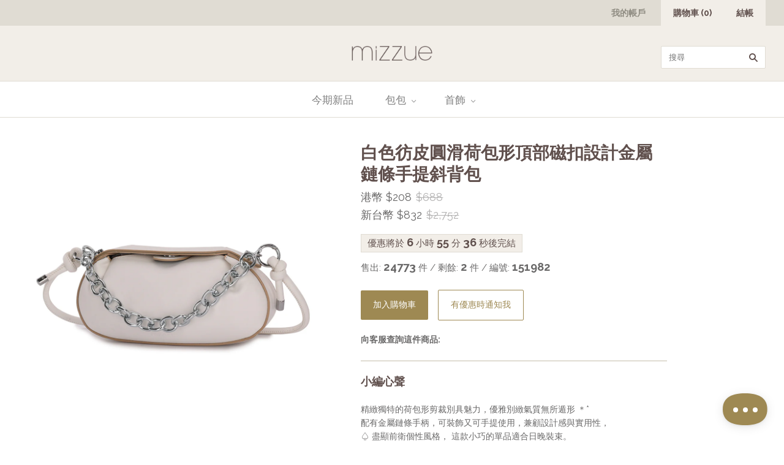

--- FILE ---
content_type: text/html; charset=utf-8
request_url: https://www.mizzue.com/products/151982
body_size: 22872
content:
<!doctype html>
<!--[if lt IE 7]><html class="no-js lt-ie10 lt-ie9 lt-ie8 lt-ie7" lang="en"> <![endif]-->
<!--[if IE 7]><html class="no-js lt-ie10 lt-ie9 lt-ie8" lang="en"> <![endif]-->
<!--[if IE 8]><html class="no-js ie8 lt-ie10 lt-ie9" lang="en"> <![endif]-->
<!--[if IE 9 ]><html class="no-js ie9 lt-ie10"> <![endif]-->
<!--[if (gt IE 9)|!(IE)]><!--> <html class="no-js"> <!--<![endif]-->
<head>

  <meta charset="utf-8">
  <meta http-equiv="X-UA-Compatible" content="IE=edge,chrome=1">

  <title>
    白色彷皮圓滑荷包形頂部磁扣設計金屬鏈條手提斜背包

    

    

    
      &#8211; mizzue
    
  </title>
  
  <link rel="shortcut icon" href="//www.mizzue.com/cdn/shop/t/19/assets/favicon.png?v=130616008784383745711425372741" type="image/x-icon" />

  
    <meta name="description" content="精緻獨特的荷包形剪裁別具魅力，優雅別緻氣質無所遁形 ＊*
配有金屬鏈條手柄，可裝飾又可手提使用，兼顧設計感與實用性，
♤  盡顯前衛個性風格， 這款小巧的單品適合日晚裝束。" />
  

  <link rel="canonical" href="https://www.mizzue.com/products/151982" />
  <meta name="viewport" content="width=device-width,initial-scale=1" />
  
  <meta name="slug" content="mizzue" />
  
  <script>window.performance && window.performance.mark && window.performance.mark('shopify.content_for_header.start');</script><meta id="shopify-digital-wallet" name="shopify-digital-wallet" content="/1689004/digital_wallets/dialog">
<meta name="shopify-checkout-api-token" content="f38057a1588417248309b471ebb8d1c1">
<meta id="in-context-paypal-metadata" data-shop-id="1689004" data-venmo-supported="false" data-environment="production" data-locale="en_US" data-paypal-v4="true" data-currency="HKD">
<link rel="alternate" type="application/json+oembed" href="https://www.mizzue.com/products/151982.oembed">
<script async="async" src="/checkouts/internal/preloads.js?locale=zh-HK"></script>
<script id="shopify-features" type="application/json">{"accessToken":"f38057a1588417248309b471ebb8d1c1","betas":["rich-media-storefront-analytics"],"domain":"www.mizzue.com","predictiveSearch":false,"shopId":1689004,"locale":"en"}</script>
<script>var Shopify = Shopify || {};
Shopify.shop = "mizzue.myshopify.com";
Shopify.locale = "zh-HK";
Shopify.currency = {"active":"HKD","rate":"1.0"};
Shopify.country = "HK";
Shopify.theme = {"name":"Grid","id":10317632,"schema_name":null,"schema_version":null,"theme_store_id":718,"role":"main"};
Shopify.theme.handle = "null";
Shopify.theme.style = {"id":null,"handle":null};
Shopify.cdnHost = "www.mizzue.com/cdn";
Shopify.routes = Shopify.routes || {};
Shopify.routes.root = "/";</script>
<script type="module">!function(o){(o.Shopify=o.Shopify||{}).modules=!0}(window);</script>
<script>!function(o){function n(){var o=[];function n(){o.push(Array.prototype.slice.apply(arguments))}return n.q=o,n}var t=o.Shopify=o.Shopify||{};t.loadFeatures=n(),t.autoloadFeatures=n()}(window);</script>
<script id="shop-js-analytics" type="application/json">{"pageType":"product"}</script>
<script defer="defer" async type="module" src="//www.mizzue.com/cdn/shopifycloud/shop-js/modules/v2/client.init-shop-cart-sync_COMZFrEa.en.esm.js"></script>
<script defer="defer" async type="module" src="//www.mizzue.com/cdn/shopifycloud/shop-js/modules/v2/chunk.common_CdXrxk3f.esm.js"></script>
<script type="module">
  await import("//www.mizzue.com/cdn/shopifycloud/shop-js/modules/v2/client.init-shop-cart-sync_COMZFrEa.en.esm.js");
await import("//www.mizzue.com/cdn/shopifycloud/shop-js/modules/v2/chunk.common_CdXrxk3f.esm.js");

  window.Shopify.SignInWithShop?.initShopCartSync?.({"fedCMEnabled":true,"windoidEnabled":true});

</script>
<script>(function() {
  var isLoaded = false;
  function asyncLoad() {
    if (isLoaded) return;
    isLoaded = true;
    var urls = ["https:\/\/chimpstatic.com\/mcjs-connected\/js\/users\/ae5b4acb27d53137cc0d1db33\/43477714ee6e3d4dd0f81cd75.js?shop=mizzue.myshopify.com","https:\/\/chimpstatic.com\/mcjs-connected\/js\/users\/ae5b4acb27d53137cc0d1db33\/5fbf3e4b79b6ce349ae03d676.js?shop=mizzue.myshopify.com"];
    for (var i = 0; i < urls.length; i++) {
      var s = document.createElement('script');
      s.type = 'text/javascript';
      s.async = true;
      s.src = urls[i];
      var x = document.getElementsByTagName('script')[0];
      x.parentNode.insertBefore(s, x);
    }
  };
  if(window.attachEvent) {
    window.attachEvent('onload', asyncLoad);
  } else {
    window.addEventListener('load', asyncLoad, false);
  }
})();</script>
<script id="__st">var __st={"a":1689004,"offset":28800,"reqid":"41bd4d03-3229-46c8-95d1-acb15efd1009-1763485447","pageurl":"www.mizzue.com\/products\/151982","u":"0b7291a5df1d","p":"product","rtyp":"product","rid":7014953025651};</script>
<script>window.ShopifyPaypalV4VisibilityTracking = true;</script>
<script id="captcha-bootstrap">!function(){'use strict';const t='contact',e='account',n='new_comment',o=[[t,t],['blogs',n],['comments',n],[t,'customer']],c=[[e,'customer_login'],[e,'guest_login'],[e,'recover_customer_password'],[e,'create_customer']],r=t=>t.map((([t,e])=>`form[action*='/${t}']:not([data-nocaptcha='true']) input[name='form_type'][value='${e}']`)).join(','),a=t=>()=>t?[...document.querySelectorAll(t)].map((t=>t.form)):[];function s(){const t=[...o],e=r(t);return a(e)}const i='password',u='form_key',d=['recaptcha-v3-token','g-recaptcha-response','h-captcha-response',i],f=()=>{try{return window.sessionStorage}catch{return}},m='__shopify_v',_=t=>t.elements[u];function p(t,e,n=!1){try{const o=window.sessionStorage,c=JSON.parse(o.getItem(e)),{data:r}=function(t){const{data:e,action:n}=t;return t[m]||n?{data:e,action:n}:{data:t,action:n}}(c);for(const[e,n]of Object.entries(r))t.elements[e]&&(t.elements[e].value=n);n&&o.removeItem(e)}catch(o){console.error('form repopulation failed',{error:o})}}const l='form_type',E='cptcha';function T(t){t.dataset[E]=!0}const w=window,h=w.document,L='Shopify',v='ce_forms',y='captcha';let A=!1;((t,e)=>{const n=(g='f06e6c50-85a8-45c8-87d0-21a2b65856fe',I='https://cdn.shopify.com/shopifycloud/storefront-forms-hcaptcha/ce_storefront_forms_captcha_hcaptcha.v1.5.2.iife.js',D={infoText:'Protected by hCaptcha',privacyText:'Privacy',termsText:'Terms'},(t,e,n)=>{const o=w[L][v],c=o.bindForm;if(c)return c(t,g,e,D).then(n);var r;o.q.push([[t,g,e,D],n]),r=I,A||(h.body.append(Object.assign(h.createElement('script'),{id:'captcha-provider',async:!0,src:r})),A=!0)});var g,I,D;w[L]=w[L]||{},w[L][v]=w[L][v]||{},w[L][v].q=[],w[L][y]=w[L][y]||{},w[L][y].protect=function(t,e){n(t,void 0,e),T(t)},Object.freeze(w[L][y]),function(t,e,n,w,h,L){const[v,y,A,g]=function(t,e,n){const i=e?o:[],u=t?c:[],d=[...i,...u],f=r(d),m=r(i),_=r(d.filter((([t,e])=>n.includes(e))));return[a(f),a(m),a(_),s()]}(w,h,L),I=t=>{const e=t.target;return e instanceof HTMLFormElement?e:e&&e.form},D=t=>v().includes(t);t.addEventListener('submit',(t=>{const e=I(t);if(!e)return;const n=D(e)&&!e.dataset.hcaptchaBound&&!e.dataset.recaptchaBound,o=_(e),c=g().includes(e)&&(!o||!o.value);(n||c)&&t.preventDefault(),c&&!n&&(function(t){try{if(!f())return;!function(t){const e=f();if(!e)return;const n=_(t);if(!n)return;const o=n.value;o&&e.removeItem(o)}(t);const e=Array.from(Array(32),(()=>Math.random().toString(36)[2])).join('');!function(t,e){_(t)||t.append(Object.assign(document.createElement('input'),{type:'hidden',name:u})),t.elements[u].value=e}(t,e),function(t,e){const n=f();if(!n)return;const o=[...t.querySelectorAll(`input[type='${i}']`)].map((({name:t})=>t)),c=[...d,...o],r={};for(const[a,s]of new FormData(t).entries())c.includes(a)||(r[a]=s);n.setItem(e,JSON.stringify({[m]:1,action:t.action,data:r}))}(t,e)}catch(e){console.error('failed to persist form',e)}}(e),e.submit())}));const S=(t,e)=>{t&&!t.dataset[E]&&(n(t,e.some((e=>e===t))),T(t))};for(const o of['focusin','change'])t.addEventListener(o,(t=>{const e=I(t);D(e)&&S(e,y())}));const B=e.get('form_key'),M=e.get(l),P=B&&M;t.addEventListener('DOMContentLoaded',(()=>{const t=y();if(P)for(const e of t)e.elements[l].value===M&&p(e,B);[...new Set([...A(),...v().filter((t=>'true'===t.dataset.shopifyCaptcha))])].forEach((e=>S(e,t)))}))}(h,new URLSearchParams(w.location.search),n,t,e,['guest_login'])})(!0,!0)}();</script>
<script integrity="sha256-52AcMU7V7pcBOXWImdc/TAGTFKeNjmkeM1Pvks/DTgc=" data-source-attribution="shopify.loadfeatures" defer="defer" src="//www.mizzue.com/cdn/shopifycloud/storefront/assets/storefront/load_feature-81c60534.js" crossorigin="anonymous"></script>
<script data-source-attribution="shopify.dynamic_checkout.dynamic.init">var Shopify=Shopify||{};Shopify.PaymentButton=Shopify.PaymentButton||{isStorefrontPortableWallets:!0,init:function(){window.Shopify.PaymentButton.init=function(){};var t=document.createElement("script");t.src="https://www.mizzue.com/cdn/shopifycloud/portable-wallets/latest/portable-wallets.en.js",t.type="module",document.head.appendChild(t)}};
</script>
<script data-source-attribution="shopify.dynamic_checkout.buyer_consent">
  function portableWalletsHideBuyerConsent(e){var t=document.getElementById("shopify-buyer-consent"),n=document.getElementById("shopify-subscription-policy-button");t&&n&&(t.classList.add("hidden"),t.setAttribute("aria-hidden","true"),n.removeEventListener("click",e))}function portableWalletsShowBuyerConsent(e){var t=document.getElementById("shopify-buyer-consent"),n=document.getElementById("shopify-subscription-policy-button");t&&n&&(t.classList.remove("hidden"),t.removeAttribute("aria-hidden"),n.addEventListener("click",e))}window.Shopify?.PaymentButton&&(window.Shopify.PaymentButton.hideBuyerConsent=portableWalletsHideBuyerConsent,window.Shopify.PaymentButton.showBuyerConsent=portableWalletsShowBuyerConsent);
</script>
<script data-source-attribution="shopify.dynamic_checkout.cart.bootstrap">document.addEventListener("DOMContentLoaded",(function(){function t(){return document.querySelector("shopify-accelerated-checkout-cart, shopify-accelerated-checkout")}if(t())Shopify.PaymentButton.init();else{new MutationObserver((function(e,n){t()&&(Shopify.PaymentButton.init(),n.disconnect())})).observe(document.body,{childList:!0,subtree:!0})}}));
</script>
<link id="shopify-accelerated-checkout-styles" rel="stylesheet" media="screen" href="https://www.mizzue.com/cdn/shopifycloud/portable-wallets/latest/accelerated-checkout-backwards-compat.css" crossorigin="anonymous">
<style id="shopify-accelerated-checkout-cart">
        #shopify-buyer-consent {
  margin-top: 1em;
  display: inline-block;
  width: 100%;
}

#shopify-buyer-consent.hidden {
  display: none;
}

#shopify-subscription-policy-button {
  background: none;
  border: none;
  padding: 0;
  text-decoration: underline;
  font-size: inherit;
  cursor: pointer;
}

#shopify-subscription-policy-button::before {
  box-shadow: none;
}

      </style>

<script>window.performance && window.performance.mark && window.performance.mark('shopify.content_for_header.end');</script>

  

<meta property="og:site_name" content="mizzue" />
<meta property="og:url" content="https://www.mizzue.com/products/151982" />
<meta property="og:title" content="白色彷皮圓滑荷包形頂部磁扣設計金屬鏈條手提斜背包" />

  
    <meta property="og:description" content="精緻獨特的荷包形剪裁別具魅力，優雅別緻氣質無所遁形 ＊*
配有金屬鏈條手柄，可裝飾又可手提使用，兼顧設計感與實用性，
♤  盡顯前衛個性風格， 這款小巧的單品適合日晚裝束。" />
  
  <meta property="og:type" content="product">
  
    <meta property="og:image" content="https://www.mizzue.com/cdn/shop/products/1_72ed03cc-e17e-4062-8fc0-215b41d57acb_1000x.jpg?v=1666495703" />
  
    <meta property="og:image" content="https://www.mizzue.com/cdn/shop/products/2_4cc73dc9-cb47-45d8-942f-61d2327f9177_1000x.jpg?v=1666495707" />
  
    <meta property="og:image" content="https://www.mizzue.com/cdn/shop/products/3_96292f1d-7c69-4731-a4a1-fdb3b24522f3_1000x.jpg?v=1666495711" />
  
    <meta property="og:image" content="https://www.mizzue.com/cdn/shop/products/5_f0b94fbe-9a20-4884-8bf4-234a6904f549_1000x.jpg?v=1666495714" />
  
    <meta property="og:image" content="https://www.mizzue.com/cdn/shop/products/6_92c9f053-6443-4873-b1e5-12d0ed5b4e46_1000x.jpg?v=1666495719" />
  
    <meta property="og:image" content="https://www.mizzue.com/cdn/shop/products/8_e8156df9-f3fd-45c5-96eb-aa725b41ed3e_1000x.jpg?v=1666495723" />
  
    <meta property="og:image" content="https://www.mizzue.com/cdn/shop/products/12_7dd9d958-664e-48d7-9e9d-3523e52f41dc_1000x.jpg?v=1666495726" />
  
    <meta property="og:image" content="https://www.mizzue.com/cdn/shop/products/13_d763b3a4-d3c1-4a70-afab-6ec518f1dda5_1000x.jpg?v=1666495730" />
  
    <meta property="og:image" content="https://www.mizzue.com/cdn/shop/products/14_79f10f5c-e6d3-47c1-bcdc-d04cce6aff93_1000x.jpg?v=1666495734" />
  
    <meta property="og:image" content="https://www.mizzue.com/cdn/shop/products/15_6ce8e024-9913-4d21-ae0b-258d21abbcca_1000x.jpg?v=1666495738" />
  
    <meta property="og:image" content="https://www.mizzue.com/cdn/shop/products/16_69fbc6e2-70a5-415c-8098-21757d459a56_1000x.jpg?v=1666495742" />
  
    <meta property="og:image" content="https://www.mizzue.com/cdn/shop/products/17_e508de67-c8f4-492f-98cc-845d78a59c73_1000x.jpg?v=1666495746" />
  
    <meta property="og:image" content="https://www.mizzue.com/cdn/shop/products/18_d68dbe0f-f0d8-41c3-8a79-17afdd151d85_1000x.jpg?v=1666495750" />
  
    <meta property="og:image" content="https://www.mizzue.com/cdn/shop/products/19_8a430732-8069-4bc1-b80e-9b80dae944ba_1000x.jpg?v=1666495754" />
  
    <meta property="og:image" content="https://www.mizzue.com/cdn/shop/products/moody_1_f8bf0b9d-db79-44d8-91fe-466b3dd2ba17_1000x.jpg?v=1666495758" />
  
    <meta property="og:image" content="https://www.mizzue.com/cdn/shop/products/moody_2_bf76adb7-7d6f-4c99-97ca-a354a1c0b8e6_1000x.jpg?v=1666495762" />
  
    <meta property="og:image" content="https://www.mizzue.com/cdn/shop/products/moody_3_d4e990d2-dfb6-42ea-837c-fd55d65f08ba_1000x.jpg?v=1666495766" />
  
    <meta property="og:image" content="https://www.mizzue.com/cdn/shop/products/moody_4_7503b95b-28dc-4fc9-81fb-486665fec70b_1000x.jpg?v=1666495770" />
  
    <meta property="og:image" content="https://www.mizzue.com/cdn/shop/products/moody_5_a20d37fc-603d-4972-a06b-db2e118cda9d_1000x.jpg?v=1666495774" />
  
    <meta property="og:image" content="https://www.mizzue.com/cdn/shop/products/moody_6_7720df6d-e142-4f04-9ad4-bee4b51a7c7e_1000x.jpg?v=1666495778" />
  
    <meta property="og:image" content="https://www.mizzue.com/cdn/shop/products/moody_7_7051a9bb-415d-45d9-9ae3-6180c1649664_1000x.jpg?v=1666495782" />
  
    <meta property="og:image" content="https://www.mizzue.com/cdn/shop/products/moody_8_5942402c-21e2-4e3d-8b5c-a462ecf8b8b0_1000x.jpg?v=1666495787" />
  
    <meta property="og:image" content="https://www.mizzue.com/cdn/shop/products/moody_9_45be2995-08dc-4f09-9b6a-d1532e0cb086_1000x.jpg?v=1666495791" />
  
    <meta property="og:image" content="https://www.mizzue.com/cdn/shop/products/moody_10_44347b2b-f5aa-4705-bc05-66f79c920489_1000x.jpg?v=1666495795" />
  
    <meta property="og:image" content="https://www.mizzue.com/cdn/shop/products/moody_11_8ca26eeb-48f9-4797-9cfc-a81f61afa623_1000x.jpg?v=1666495799" />
  
    <meta property="og:image" content="https://www.mizzue.com/cdn/shop/products/moody_12_39cd5698-3a01-440b-9dcc-465e79b70864_1000x.jpg?v=1666495803" />
  
    <meta property="og:image" content="https://www.mizzue.com/cdn/shop/products/moody_13_f8bf931e-0bee-4162-b544-a44b14fae45c_1000x.jpg?v=1666495807" />
  
    <meta property="og:image" content="https://www.mizzue.com/cdn/shop/products/moody_14_5ae0d49c-4a87-4e06-b13b-308797250eef_1000x.jpg?v=1666495811" />
  
  <meta property="og:image:width" content="1000" />
  <meta property="og:image:height" content="1000" />
  <meta property="product:brand" content="mizzue">
  
    <meta property="product:availability" content="instock ">
  
  <meta property="product:condition" content="new">
  <meta property="product:price:amount" content="208.00">
  <meta property="product:price:currency" content="HKD">
  <meta property="fb:app_id" content="965965213447199">





  <meta name="twitter:site" content="@mizzue">



  <meta name="twitter:description" content="精緻獨特的荷包形剪裁別具魅力，優雅別緻氣質無所遁形 ＊* 配有金屬鏈條手柄，可裝飾又可手提使用，兼顧設計感與實用性， ♤ 盡顯前衛個性風格， 這款小巧的單品適合日晚裝束。" />


<meta name="twitter:url" content="https://www.mizzue.com/products/151982">


  <meta name="twitter:description" content="專營創作設計及自家生產潮流手袋以及鞋款，提供速遞服務，接受信用卡或貨到付款，歡迎查詢及選購!" />
  <meta name="twitter:card" content="product">
  <meta name="twitter:title" content="白色彷皮圓滑荷包形頂部磁扣設計金屬鏈條手提斜背包">
  
    <meta name="twitter:image" content="http://www.mizzue.com/cdn/shop/products/1_72ed03cc-e17e-4062-8fc0-215b41d57acb.jpg?v=1666495703">
  
  <meta name="twitter:label1" content="Price">
  <meta name="twitter:data1" content="$208.00">
  
    <meta name="twitter:label2" content="Brand">
    <meta name="twitter:data2" content="mizzue">
  



  <!-- Theme CSS -->
  <link href="//www.mizzue.com/cdn/shop/t/19/assets/theme.scss.css?v=165731909245506726961738713446" rel="stylesheet" type="text/css" media="all" />

  <!-- Third Party JS Libraries -->
  <script src="//www.mizzue.com/cdn/shop/t/19/assets/modernizr-2.8.2.min.js?v=38612161053245547031425286664" type="text/javascript"></script>

  <!-- Theme object -->
  <script>
  var Theme = {};
  Theme.version = "1.0.4";

  Theme.currency = 'HKD';
  Theme.moneyFormat = "${{amount}}";
  Theme.moneyFormatCurrency = "${{amount}}";

  Theme.addToCartText = "加入購物車";
  Theme.soldOutText = "售完";
  Theme.unavailableText = "請先選擇尺碼";
  Theme.processingText = "處理中...";
  Theme.pleaseSelectText = "請選擇";

  

  

  

  
    Theme.imageZoom = true;
  

  
    Theme.slideshow = true;

    
      Theme.slideshowAutoplay = true;
      Theme.slideshowAutoplayDelay = 4;
        
          Theme.slideshowAutoplayDelay = parseInt('5',10);
        
    
  

  

  

  Theme.itemRemovedFromCart = "{{ item_title }} 已移除";
  Theme.itemRemovedFromCartUndo = "返回上一步";

  
    Theme.stickyHeader = true;
  

  Theme.cartText = "購物車";
  Theme.itemRemovedFromCart = "{{ item_title }} 已移除";

  Theme.quickShop = false;
  Theme.relatedProducts = true;
  Theme.featuredProducts = true;
                                                  
  Theme.productTypes = {"data":{"bag":{"slug":"bag","title":"\u5305\u5305","properties":{"bag_categories":{"title":"\u5305\u5305\u5206\u985e","options":{"clutch":{"title":"\u624b\u62ff\u5305"},"wallet_and_purse":{"title":"\u96f6\u9322\u5305 \/ \u76ae\u593e"},"hand_bag":{"title":"\u624b\u63d0\u5305"},"across_body":{"title":"\u659c\u80cc\u5305"},"shoulder_bag":{"title":"\u5074\u80a9\u5305"},"backpack":{"title":"\u80cc\u5305"},"woven_bag":{"title":"\u7de8\u7e54\u5305"}}},"colors":{"title":"\u984f\u8272","options":{"beige":{"title":"\u7c73\u767d\u8272"},"black":{"title":"\u9ed1\u8272"},"blue":{"title":"\u85cd\u8272"},"brown":{"title":"\u5561\u8272"},"camel":{"title":"\u99dd\u8272"},"green":{"title":"\u7da0\u8272"},"grey":{"title":"\u7070\u8272"},"khaki":{"title":"\u5361\u5176\u8272"},"magenta":{"title":"\u6d0b\u7d05\u8272"},"orange":{"title":"\u6a59\u8272"},"pink":{"title":"\u7c89\u8272"},"purple":{"title":"\u7d2b\u8272"},"red":{"title":"\u7d05\u8272"},"white":{"title":"\u767d\u8272"},"yellow":{"title":"\u9ec3\u8272"},"gold":{"title":"\u91d1\u8272"},"rose_red":{"title":"\u73ab\u7d05\u8272"},"sun_kissed":{"title":"\u53e4\u9285\u8272"},"silvery_grey":{"title":"\u9280\u7070\u8272"},"blanched_almond":{"title":"\u674f\u8272"},"tan":{"title":"\u68d5\u8272"},"cream":{"title":"\u7c73\u9ec3\u8272"},"silver":{"title":"\u9280\u8272"},"burgundy":{"title":"\u68d7\u7d05\u8272"},"lemon":{"title":"\u6ab8\u6aac\u9ec3\u8272"},"earthy_yellow":{"title":"\u571f\u9ec3\u8272"},"leopard":{"title":"\u8c79\u7d0b"},"royal_blue":{"title":"\u58a8\u85cd\u8272"},"silver_gold":{"title":"\u9280\u91d1\u8272"},"desert_sand":{"title":"\u6c99\u8272"},"light_blue":{"title":"\u6dfa\u85cd\u8272"},"cement_grey":{"title":"\u6c34\u6ce5\u7070\u8272"},"nude":{"title":"\u88f8\u8272"},"grey_brown":{"title":"\u7070\u5561\u8272"},"grey_green":{"title":"\u7070\u7da0\u8272"},"grey_blue":{"title":"\u7070\u85cd\u8272"},"fuchsia":{"title":"\u7d2b\u7d05\u8272"},"red_brown":{"title":"\u7d05\u68d5\u8272"},"davy_grey":{"title":"\u58a8\u7070\u8272"},"shocking_pink":{"title":"\u6843\u7d05\u8272"},"lime_green":{"title":"\u679c\u7da0\u8272"},"yellow_tan":{"title":"\u9ec3\u68d5\u8272"},"marble":{"title":"\u7070\u767d\u8272"},"wood_brown":{"title":"\u6ce5\u8272"},"dim_grey":{"title":"\u6df1\u7070\u8272"},"cocoa_brown":{"title":"\u6dfa\u68d5\u8272"},"brandy_wine":{"title":"\u9152\u7d05\u8272"},"beaver":{"title":"\u6dfa\u5561\u8272"},"sea_blue":{"title":"\u6d77\u85cd\u8272"},"gainsboro":{"title":"\u77f3\u7070\u8272"},"mauve":{"title":"\u7c89\u7d2b\u8272"},"turquoise":{"title":"\u85cd\u7da0\u8272"},"dark_green":{"title":"\u58a8\u7da0\u8272"},"lotus":{"title":"\u85d5\u7c89\u8272"}}},"materials":{"title":"\u6750\u8cea","options":{"artificial_leather":{"title":"\u4eba\u9020\u76ae"},"canvas":{"title":"\u5e06\u5e03"},"cow_leather":{"title":"\u725b\u76ae"},"deer_leather":{"title":"\u9e7f\u76ae"},"frosted_leather":{"title":"\u78e8\u6c99\u771f\u76ae"},"horsehair":{"title":"\u99ac\u6bdb"},"lapin":{"title":"\u5154\u6bdb"},"leather":{"title":"\u771f\u76ae"},"nylon":{"title":"\u5c3c\u9f8d"},"pu":{"title":"\u5f77\u76ae"},"pvc":{"title":"PVC\u81a0"},"silicon_rubber":{"title":"\u77fd\u81a0"},"silk_nylon":{"title":"\u7d72\u8cea\u5c3c\u9f8d"},"suede":{"title":"\u7d68\u9762"},"thick_nylon":{"title":"\u539a\u8cea\u5c3c\u9f8d"},"wash_pu":{"title":"\u6d17\u6c34\u76ae"},"lamb_skin":{"title":"\u7f8a\u76ae"},"pony_hair":{"title":"\u99ac\u6bdb"},"faux_suede":{"title":"\u4eff\u78e8\u7802"},"knit":{"title":"\u91dd\u7e54"}}},"bag_specifications":{"title":"\u5305\u5305\u898f\u683c","options":{"a4_size":{"title":"A4\u5c3a\u5bf8"},"hidden_bag":{"title":"\u96b1\u85cf\u5167\u888b"},"mobile_bag":{"title":"\u624b\u6a5f\u888b"},"passport_bag":{"title":"\u8b49\u4ef6\u888b"}}},"width":{"title":"\u5bec\u5ea6 (cm)","options":[]},"length":{"title":"\u9577\u5ea6 (cm)","options":[]},"height":{"title":"\u9ad8\u5ea6 (cm)","options":[]},"bag_shoulder_length":{"title":"\u5074\u80a9\u5e36 (cm)","options":[]},"bag_back_length":{"title":"\u659c\u80cc\u5e36 (cm)","options":[]},"bag_holder_length":{"title":"\u63d0\u628a (cm)","options":[]},"inside_bag_width":{"title":"\u5167\u88e1\u5c0f\u5305\u5bec\u5ea6 (cm)","options":[]},"inside_bag_length":{"title":"\u5167\u88e1\u5c0f\u5305\u9577\u5ea6 (cm)","options":[]},"inside_bag_height":{"title":"\u5167\u88e1\u5c0f\u5305\u9ad8\u5ea6 (cm)","options":[]},"misc":{"title":"\u96dc\u9805","options":{"add_color":{"title":"\u52a0\u8272"},"bao":{"title":"Bao"},"cute":{"title":"\u6625\u590f\u65e5\u7cfb\u53ef\u611b\u98a8"},"hide_interest":{"title":"\u4e0d\u986f\u793a\u6709\u8208\u8da3\u6309\u9215"}}},"style":{"title":"\u98a8\u683c","options":{"popular":{"title":"\u4eba\u6c23\u6b3e"},"casual_bag":{"title":"\u4f11\u9592\u5305"},"young_women":{"title":"\u8f15\u719f\u5973"},"cool_and_stylish":{"title":"\u578b\u683c\u611f"},"party_style":{"title":"\u6d3e\u5c0d\u7cfb"},"office_ladies_favourite":{"title":"\u5c0f\u8cc7\u5973\u6700\u611b"},"retro_style":{"title":"\u5fa9\u53e4\u611f"},"simple_design":{"title":"\u6975\u7c21\u7cfb\u5217"},"hipster_style":{"title":"\u6587\u9752\u7cfb"},"fun_loving_style":{"title":"\u73a9\u5473\u7cfb\u5217"},"bohemian_style":{"title":"\u6ce2\u897f\u7c73\u4e9e"},"adorable_style":{"title":"\u751c\u7f8e\u7cfb"},"street_style":{"title":"\u8857\u982d\u98a8"},"classic_bag":{"title":"\u7d93\u5178\u6b3e"}}},"percent_off":{"title":"\u6298\u6263 (X% off)","options":{"5off":{"title":"5% off"},"10off":{"title":"10% off"},"15off":{"title":"15% off"},"20off":{"title":"20% off"},"25off":{"title":"25% off"},"30off":{"title":"30% off"},"35off":{"title":"35% off"},"40off":{"title":"40% off"},"45off":{"title":"45% off"},"50off":{"title":"50% off"},"55off":{"title":"55% off"},"60off":{"title":"60% off"},"65off":{"title":"65% off"},"70off":{"title":"70% off"},"75off":{"title":"75% off"},"80off":{"title":"80% off"},"85off":{"title":"85% off"},"90off":{"title":"90% off"},"95off":{"title":"95% off"}}},"promotion":{"title":"\u5ba3\u50b3\u5c6c\u6027","options":{"upsell":{"title":"\u52a0\u8cfc"},"outlet":{"title":"outlet"},"free_gift":{"title":"\u79ae\u54c1"},"hb260":{"title":"miz17hb260"},"miz18hb595":{"title":"miz18hb595"},"bagb_a":{"title":"\u8cb7 A \u9001 B - A"},"bagb_b":{"title":"\u8cb7 A \u9001 B - B"},"hairybagsale":{"title":"hairybagsale"},"20181220":{"title":"20181220"},"20181222":{"title":"20181222"},"limited_one":{"title":"\u9650\u9001\u4e00\u4ef6"},"newin":{"title":"NewIn"}}},"bag_functions":{"title":"\u5305\u5305\u7528\u9014","options":{"diaper_bag":{"title":"\u5abd\u5abd\u5305\u5c08\u5340"},"multi_purpose_bag":{"title":"\u591a\u7528\u9014\u7cfb\u5217"},"lightweight_bag":{"title":"\u8f15\u4fbf\u611f\u7cfb\u5217"}}},"bag_size":{"title":"\u5305\u5305\u5c3a\u5bf8","options":{"small_bag":{"title":"\u5c0f\u5305\u7cfb\u5217"},"medium_bag":{"title":"\u4e2d\u5305\u7cfb\u5217"},"large_bag":{"title":"\u5927\u5305\u7cfb\u5217"}}},"bag_shape":{"title":"\u888b\u578b","options":{"hobo_bag":{"title":"\u9903\u5b50\u5305"},"metal_right_design":{"title":"\u5713\u74b0\u5305"},"bucket_bag":{"title":"\u6c34\u6876\u5305"},"boxy_bag":{"title":"\u65b9\u6b63\u5305\u578b"},"flap_front_design":{"title":"\u7ffb\u84cb\u5305\u6b3e"},"saddle_bag":{"title":"\u99ac\u978d\u5305"},"bowling_bag":{"title":"\u4fdd\u9f61\u7403\u5305"},"dimensional_design":{"title":"\u7acb\u9ad4\u611f\u5305"},"sculptural_style":{"title":"\u5efa\u7bc9\u611f"},"elegant_vintage_design":{"title":"\u5bae\u5ef7\u5f0f\u7684\u5fa9\u53e4\u83ef\u9e97"},"artful_style":{"title":"\u85dd\u8853\u611f\u7cfb\u5217"}}},"bag_elements":{"title":"\u5305\u5305\u5143\u7d20","options":{"nylon_bag":{"title":"\u5c3c\u9f8d\u7cfb\u5217"},"studded_design":{"title":"\u925a\u91d8\u8a2d\u8a08"},"tonal_design":{"title":"\u649e\u8272\u8a2d\u8a08"},"colourblocked_design":{"title":"\u62fc\u8272\u5305"}}}}},"shoes":{"slug":"shoes","title":"\u978b\u5b50","properties":{"shoes_categories":{"title":"\u978b\u5b50\u5206\u985e","options":{"boots":{"title":"\u9774"},"snow_boots":{"title":"\u96ea\u9774"},"high_heels":{"title":"\u9ad8\u8ddf\u978b"},"increased_shoes":{"title":"\u5167\u589e\u9ad8\u978b"},"flat_shoes":{"title":"\u5e73\u5e95\u978b"},"leisure_shoes":{"title":"\u4f11\u9592\u978b"}}},"colors":{"title":"\u984f\u8272","options":{"beige":{"title":"\u7c73\u767d\u8272"},"black":{"title":"\u9ed1\u8272"},"blue":{"title":"\u85cd\u8272"},"brown":{"title":"\u5561\u8272"},"camel":{"title":"\u99dd\u8272"},"green":{"title":"\u7da0\u8272"},"grey":{"title":"\u7070\u8272"},"khaki":{"title":"\u5361\u5176\u8272"},"magenta":{"title":"\u6d0b\u7d05\u8272"},"orange":{"title":"\u6a59\u8272"},"pink":{"title":"\u7c89\u8272"},"purple":{"title":"\u7d2b\u8272"},"red":{"title":"\u7d05\u8272"},"white":{"title":"\u767d\u8272"},"yellow":{"title":"\u9ec3\u8272"},"gold":{"title":"\u91d1\u8272"},"rose_red":{"title":"\u73ab\u7d05\u8272"},"sun_kissed":{"title":"\u53e4\u9285\u8272"},"silvery_grey":{"title":"\u9280\u7070\u8272"},"blanched_almond":{"title":"\u674f\u8272"},"tan":{"title":"\u68d5\u8272"},"cream":{"title":"\u7c73\u9ec3\u8272"},"silver":{"title":"\u9280\u8272"},"burgundy":{"title":"\u68d7\u7d05\u8272"},"lemon":{"title":"\u6ab8\u6aac\u9ec3\u8272"},"earthy_yellow":{"title":"\u571f\u9ec3\u8272"},"leopard":{"title":"\u8c79\u7d0b"},"royal_blue":{"title":"\u58a8\u85cd\u8272"},"silver_gold":{"title":"\u9280\u91d1\u8272"},"desert_sand":{"title":"\u6c99\u8272"},"light_blue":{"title":"\u6dfa\u85cd\u8272"},"cement_grey":{"title":"\u6c34\u6ce5\u7070\u8272"},"nude":{"title":"\u88f8\u8272"},"grey_brown":{"title":"\u7070\u5561\u8272"},"grey_green":{"title":"\u7070\u7da0\u8272"},"grey_blue":{"title":"\u7070\u85cd\u8272"},"fuchsia":{"title":"\u7d2b\u7d05\u8272"},"red_brown":{"title":"\u7d05\u68d5\u8272"},"davy_grey":{"title":"\u58a8\u7070\u8272"},"shocking_pink":{"title":"\u6843\u7d05\u8272"},"lime_green":{"title":"\u679c\u7da0\u8272"},"yellow_tan":{"title":"\u9ec3\u68d5\u8272"},"marble":{"title":"\u7070\u767d\u8272"},"wood_brown":{"title":"\u6ce5\u8272"},"dim_grey":{"title":"\u6df1\u7070\u8272"},"cocoa_brown":{"title":"\u6dfa\u68d5\u8272"},"brandy_wine":{"title":"\u9152\u7d05\u8272"},"beaver":{"title":"\u6dfa\u5561\u8272"},"sea_blue":{"title":"\u6d77\u85cd\u8272"},"gainsboro":{"title":"\u77f3\u7070\u8272"},"mauve":{"title":"\u7c89\u7d2b\u8272"},"turquoise":{"title":"\u85cd\u7da0\u8272"},"dark_green":{"title":"\u58a8\u7da0\u8272"},"lotus":{"title":"\u85d5\u7c89\u8272"}}},"materials":{"title":"\u6750\u8cea","options":{"artificial_leather":{"title":"\u4eba\u9020\u76ae"},"canvas":{"title":"\u5e06\u5e03"},"cow_leather":{"title":"\u725b\u76ae"},"deer_leather":{"title":"\u9e7f\u76ae"},"frosted_leather":{"title":"\u78e8\u6c99\u771f\u76ae"},"horsehair":{"title":"\u99ac\u6bdb"},"lapin":{"title":"\u5154\u6bdb"},"leather":{"title":"\u771f\u76ae"},"nylon":{"title":"\u5c3c\u9f8d"},"pu":{"title":"\u5f77\u76ae"},"pvc":{"title":"PVC\u81a0"},"silicon_rubber":{"title":"\u77fd\u81a0"},"silk_nylon":{"title":"\u7d72\u8cea\u5c3c\u9f8d"},"suede":{"title":"\u7d68\u9762"},"thick_nylon":{"title":"\u539a\u8cea\u5c3c\u9f8d"},"wash_pu":{"title":"\u6d17\u6c34\u76ae"},"lamb_skin":{"title":"\u7f8a\u76ae"},"pony_hair":{"title":"\u99ac\u6bdb"},"faux_suede":{"title":"\u4eff\u78e8\u7802"},"knit":{"title":"\u91dd\u7e54"}}},"shoes_pad_materials":{"title":"\u978b\u588a\u6750\u8cea","options":{"pu":{"title":"\u5f77\u76ae"},"hogskin":{"title":"\u8c6c\u76ae"},"vine":{"title":"\u85e4\u7e54"}}},"size_error":{"title":"\u504f\u78bc","options":{"size_error_normal":{"title":"\u6b63\u5e38\u78bc"},"size_error_small_half":{"title":"\u504f\u7d30\u534a\u78bc"},"size_error_small_one":{"title":"\u504f\u7d30\u4e00\u78bc"},"size_error_large_half":{"title":"\u504f\u5927\u534a\u78bc"},"size_error_large_one":{"title":"\u504f\u5927\u4e00\u78bc"}}},"shoes_heel_height":{"title":"\u8ddf\u9ad8 (cm)","options":[]},"shoes_platform_height":{"title":"\u9632\u6c34\u53f0 (cm)","options":[]},"shoes_shaft_height":{"title":"\u7b52\u9ad8 (cm)","options":[]},"shoes_circumference":{"title":"\u7b52\u570d (cm)","options":[]},"shoes_ankle_circumference":{"title":"\u8e1d\u570d (cm)","options":[]},"misc":{"title":"\u96dc\u9805","options":{"add_color":{"title":"\u52a0\u8272"},"bao":{"title":"Bao"},"cute":{"title":"\u6625\u590f\u65e5\u7cfb\u53ef\u611b\u98a8"},"hide_interest":{"title":"\u4e0d\u986f\u793a\u6709\u8208\u8da3\u6309\u9215"}}},"percent_off":{"title":"\u6298\u6263 (X% off)","options":{"5off":{"title":"5% off"},"10off":{"title":"10% off"},"15off":{"title":"15% off"},"20off":{"title":"20% off"},"25off":{"title":"25% off"},"30off":{"title":"30% off"},"35off":{"title":"35% off"},"40off":{"title":"40% off"},"45off":{"title":"45% off"},"50off":{"title":"50% off"},"55off":{"title":"55% off"},"60off":{"title":"60% off"},"65off":{"title":"65% off"},"70off":{"title":"70% off"},"75off":{"title":"75% off"},"80off":{"title":"80% off"},"85off":{"title":"85% off"},"90off":{"title":"90% off"},"95off":{"title":"95% off"}}},"promotion":{"title":"\u5ba3\u50b3\u5c6c\u6027","options":{"upsell":{"title":"\u52a0\u8cfc"},"outlet":{"title":"outlet"},"free_gift":{"title":"\u79ae\u54c1"},"hb260":{"title":"miz17hb260"},"miz18hb595":{"title":"miz18hb595"},"bagb_a":{"title":"\u8cb7 A \u9001 B - A"},"bagb_b":{"title":"\u8cb7 A \u9001 B - B"},"hairybagsale":{"title":"hairybagsale"},"20181220":{"title":"20181220"},"20181222":{"title":"20181222"},"limited_one":{"title":"\u9650\u9001\u4e00\u4ef6"},"newin":{"title":"NewIn"}}}}},"clothing":{"slug":"clothing","title":"\u670d\u88dd","properties":{"colors":{"title":"\u984f\u8272","options":{"beige":{"title":"\u7c73\u767d\u8272"},"black":{"title":"\u9ed1\u8272"},"blue":{"title":"\u85cd\u8272"},"brown":{"title":"\u5561\u8272"},"camel":{"title":"\u99dd\u8272"},"green":{"title":"\u7da0\u8272"},"grey":{"title":"\u7070\u8272"},"khaki":{"title":"\u5361\u5176\u8272"},"magenta":{"title":"\u6d0b\u7d05\u8272"},"orange":{"title":"\u6a59\u8272"},"pink":{"title":"\u7c89\u8272"},"purple":{"title":"\u7d2b\u8272"},"red":{"title":"\u7d05\u8272"},"white":{"title":"\u767d\u8272"},"yellow":{"title":"\u9ec3\u8272"},"gold":{"title":"\u91d1\u8272"},"rose_red":{"title":"\u73ab\u7d05\u8272"},"sun_kissed":{"title":"\u53e4\u9285\u8272"},"silvery_grey":{"title":"\u9280\u7070\u8272"},"blanched_almond":{"title":"\u674f\u8272"},"tan":{"title":"\u68d5\u8272"},"cream":{"title":"\u7c73\u9ec3\u8272"},"silver":{"title":"\u9280\u8272"},"burgundy":{"title":"\u68d7\u7d05\u8272"},"lemon":{"title":"\u6ab8\u6aac\u9ec3\u8272"},"earthy_yellow":{"title":"\u571f\u9ec3\u8272"},"leopard":{"title":"\u8c79\u7d0b"},"royal_blue":{"title":"\u58a8\u85cd\u8272"},"silver_gold":{"title":"\u9280\u91d1\u8272"},"desert_sand":{"title":"\u6c99\u8272"},"light_blue":{"title":"\u6dfa\u85cd\u8272"},"cement_grey":{"title":"\u6c34\u6ce5\u7070\u8272"},"nude":{"title":"\u88f8\u8272"},"grey_brown":{"title":"\u7070\u5561\u8272"},"grey_green":{"title":"\u7070\u7da0\u8272"},"grey_blue":{"title":"\u7070\u85cd\u8272"},"fuchsia":{"title":"\u7d2b\u7d05\u8272"},"red_brown":{"title":"\u7d05\u68d5\u8272"},"davy_grey":{"title":"\u58a8\u7070\u8272"},"shocking_pink":{"title":"\u6843\u7d05\u8272"},"lime_green":{"title":"\u679c\u7da0\u8272"},"yellow_tan":{"title":"\u9ec3\u68d5\u8272"},"marble":{"title":"\u7070\u767d\u8272"},"wood_brown":{"title":"\u6ce5\u8272"},"dim_grey":{"title":"\u6df1\u7070\u8272"},"cocoa_brown":{"title":"\u6dfa\u68d5\u8272"},"brandy_wine":{"title":"\u9152\u7d05\u8272"},"beaver":{"title":"\u6dfa\u5561\u8272"},"sea_blue":{"title":"\u6d77\u85cd\u8272"},"gainsboro":{"title":"\u77f3\u7070\u8272"},"mauve":{"title":"\u7c89\u7d2b\u8272"},"turquoise":{"title":"\u85cd\u7da0\u8272"},"dark_green":{"title":"\u58a8\u7da0\u8272"},"lotus":{"title":"\u85d5\u7c89\u8272"}}},"clothing_categories":{"title":"\u670d\u88dd\u5206\u985e","options":{"top":{"title":"\u4e0a\u8863"},"skirts":{"title":"\u534a\u8eab\u88d9"},"one_piece_dresses":{"title":"\u9023\u8863\u88d9"},"jumpsuits":{"title":"\u9023\u8863\u8932"},"maxi_dresses":{"title":"\u9577\u88d9"},"pants":{"title":"\u9577\u8932"},"shorts":{"title":"\u77ed\u8932"},"coats":{"title":"\u5916\u5957"}}},"clothing_materials":{"title":"\u670d\u88dd\u6750\u8cea","options":{"cotton":{"title":"\u68c9"},"silk":{"title":"\u7d72\u7da2"},"woolen":{"title":"\u6bdb\u5462"},"clothing_nylon":{"title":"\u5c3c\u9f8d"},"wool":{"title":"\u7f8a\u6bdb"},"polyester":{"title":"\u805a\u916f\u7e96\u7dad"},"clothing_pu":{"title":"\u5f77\u76ae"},"demin":{"title":"\u4e39\u5be7\u5e03"},"lace":{"title":"\u857e\u7d72"},"corduroy":{"title":"\u71c8\u82af\u7d68"},"chiffon":{"title":"\u96ea\u7d21"}}},"body_length":{"title":"\u5168\u9577","options":[]},"shoulder":{"title":"\u80a9\u5bec","options":[]},"bust":{"title":"\u80f8\u5bec","options":[]},"sleeve_length":{"title":"\u8896\u9577","options":[]},"sleeve_opening":{"title":"\u8896\u53e3\u5bec","options":[]},"bottom_opening":{"title":"\u4e0b\u64fa\u5bec","options":[]},"waist":{"title":"\u8170\u570d","options":[]},"low_hip":{"title":"\u81c0\u570d","options":[]},"thigh":{"title":"\u5927\u817f\u5bec","options":[]},"leg_opening":{"title":"\u8932\u53e3\u5bec","options":[]},"size":{"title":"\u5c3a\u5bf8","options":{"free_size":{"title":"\u5747\u78bc"}}},"armhole":{"title":"\u593e\u5708","options":[]},"collar":{"title":"\u9818\u53e3","options":[]},"style":{"title":"\u98a8\u683c","options":{"popular":{"title":"\u4eba\u6c23\u6b3e"},"casual_bag":{"title":"\u4f11\u9592\u5305"},"young_women":{"title":"\u8f15\u719f\u5973"},"cool_and_stylish":{"title":"\u578b\u683c\u611f"},"party_style":{"title":"\u6d3e\u5c0d\u7cfb"},"office_ladies_favourite":{"title":"\u5c0f\u8cc7\u5973\u6700\u611b"},"retro_style":{"title":"\u5fa9\u53e4\u611f"},"simple_design":{"title":"\u6975\u7c21\u7cfb\u5217"},"hipster_style":{"title":"\u6587\u9752\u7cfb"},"fun_loving_style":{"title":"\u73a9\u5473\u7cfb\u5217"},"bohemian_style":{"title":"\u6ce2\u897f\u7c73\u4e9e"},"adorable_style":{"title":"\u751c\u7f8e\u7cfb"},"street_style":{"title":"\u8857\u982d\u98a8"},"classic_bag":{"title":"\u7d93\u5178\u6b3e"}}},"percent_off":{"title":"\u6298\u6263 (X% off)","options":{"5off":{"title":"5% off"},"10off":{"title":"10% off"},"15off":{"title":"15% off"},"20off":{"title":"20% off"},"25off":{"title":"25% off"},"30off":{"title":"30% off"},"35off":{"title":"35% off"},"40off":{"title":"40% off"},"45off":{"title":"45% off"},"50off":{"title":"50% off"},"55off":{"title":"55% off"},"60off":{"title":"60% off"},"65off":{"title":"65% off"},"70off":{"title":"70% off"},"75off":{"title":"75% off"},"80off":{"title":"80% off"},"85off":{"title":"85% off"},"90off":{"title":"90% off"},"95off":{"title":"95% off"}}},"promotion":{"title":"\u5ba3\u50b3\u5c6c\u6027","options":{"upsell":{"title":"\u52a0\u8cfc"},"outlet":{"title":"outlet"},"free_gift":{"title":"\u79ae\u54c1"},"hb260":{"title":"miz17hb260"},"miz18hb595":{"title":"miz18hb595"},"bagb_a":{"title":"\u8cb7 A \u9001 B - A"},"bagb_b":{"title":"\u8cb7 A \u9001 B - B"},"hairybagsale":{"title":"hairybagsale"},"20181220":{"title":"20181220"},"20181222":{"title":"20181222"},"limited_one":{"title":"\u9650\u9001\u4e00\u4ef6"},"newin":{"title":"NewIn"}}}}},"jewelry":{"slug":"jewelry","title":"\u9996\u98fe","properties":{"colors":{"title":"\u984f\u8272","options":{"beige":{"title":"\u7c73\u767d\u8272"},"black":{"title":"\u9ed1\u8272"},"blue":{"title":"\u85cd\u8272"},"brown":{"title":"\u5561\u8272"},"camel":{"title":"\u99dd\u8272"},"green":{"title":"\u7da0\u8272"},"grey":{"title":"\u7070\u8272"},"khaki":{"title":"\u5361\u5176\u8272"},"magenta":{"title":"\u6d0b\u7d05\u8272"},"orange":{"title":"\u6a59\u8272"},"pink":{"title":"\u7c89\u8272"},"purple":{"title":"\u7d2b\u8272"},"red":{"title":"\u7d05\u8272"},"white":{"title":"\u767d\u8272"},"yellow":{"title":"\u9ec3\u8272"},"gold":{"title":"\u91d1\u8272"},"rose_red":{"title":"\u73ab\u7d05\u8272"},"sun_kissed":{"title":"\u53e4\u9285\u8272"},"silvery_grey":{"title":"\u9280\u7070\u8272"},"blanched_almond":{"title":"\u674f\u8272"},"tan":{"title":"\u68d5\u8272"},"cream":{"title":"\u7c73\u9ec3\u8272"},"silver":{"title":"\u9280\u8272"},"burgundy":{"title":"\u68d7\u7d05\u8272"},"lemon":{"title":"\u6ab8\u6aac\u9ec3\u8272"},"earthy_yellow":{"title":"\u571f\u9ec3\u8272"},"leopard":{"title":"\u8c79\u7d0b"},"royal_blue":{"title":"\u58a8\u85cd\u8272"},"silver_gold":{"title":"\u9280\u91d1\u8272"},"desert_sand":{"title":"\u6c99\u8272"},"light_blue":{"title":"\u6dfa\u85cd\u8272"},"cement_grey":{"title":"\u6c34\u6ce5\u7070\u8272"},"nude":{"title":"\u88f8\u8272"},"grey_brown":{"title":"\u7070\u5561\u8272"},"grey_green":{"title":"\u7070\u7da0\u8272"},"grey_blue":{"title":"\u7070\u85cd\u8272"},"fuchsia":{"title":"\u7d2b\u7d05\u8272"},"red_brown":{"title":"\u7d05\u68d5\u8272"},"davy_grey":{"title":"\u58a8\u7070\u8272"},"shocking_pink":{"title":"\u6843\u7d05\u8272"},"lime_green":{"title":"\u679c\u7da0\u8272"},"yellow_tan":{"title":"\u9ec3\u68d5\u8272"},"marble":{"title":"\u7070\u767d\u8272"},"wood_brown":{"title":"\u6ce5\u8272"},"dim_grey":{"title":"\u6df1\u7070\u8272"},"cocoa_brown":{"title":"\u6dfa\u68d5\u8272"},"brandy_wine":{"title":"\u9152\u7d05\u8272"},"beaver":{"title":"\u6dfa\u5561\u8272"},"sea_blue":{"title":"\u6d77\u85cd\u8272"},"gainsboro":{"title":"\u77f3\u7070\u8272"},"mauve":{"title":"\u7c89\u7d2b\u8272"},"turquoise":{"title":"\u85cd\u7da0\u8272"},"dark_green":{"title":"\u58a8\u7da0\u8272"},"lotus":{"title":"\u85d5\u7c89\u8272"}}},"promotion":{"title":"\u5ba3\u50b3\u5c6c\u6027","options":{"upsell":{"title":"\u52a0\u8cfc"},"outlet":{"title":"outlet"},"free_gift":{"title":"\u79ae\u54c1"},"hb260":{"title":"miz17hb260"},"miz18hb595":{"title":"miz18hb595"},"bagb_a":{"title":"\u8cb7 A \u9001 B - A"},"bagb_b":{"title":"\u8cb7 A \u9001 B - B"},"hairybagsale":{"title":"hairybagsale"},"20181220":{"title":"20181220"},"20181222":{"title":"20181222"},"limited_one":{"title":"\u9650\u9001\u4e00\u4ef6"},"newin":{"title":"NewIn"}}},"jewelry_length":{"title":"\u9996\u98fe\u9577\u5ea6 (cm)","options":[]},"jewelry_material":{"title":"\u9996\u98fe\u6750\u8cea","options":{"925_silver":{"title":"925\u9280\u91dd"},"resin":{"title":"\u6a39\u8102"},"titanium_steel":{"title":"\u9226\u92fc"}}},"jewelry_categories":{"title":"\u9996\u98fe\u5206\u985e","options":{"earrings":{"title":"\u8033\u74b0"},"ear_clips":{"title":"\u8033\u593e"},"necklaces":{"title":"\u9805\u934a"},"bracelets":{"title":"\u624b\u934a\/\u624b\u9432"},"headwear":{"title":"\u982d\u98fe"}}}}},"accessory":{"slug":"accessory","title":"\u914d\u4ef6","properties":{"colors":{"title":"\u984f\u8272","options":{"beige":{"title":"\u7c73\u767d\u8272"},"black":{"title":"\u9ed1\u8272"},"blue":{"title":"\u85cd\u8272"},"brown":{"title":"\u5561\u8272"},"camel":{"title":"\u99dd\u8272"},"green":{"title":"\u7da0\u8272"},"grey":{"title":"\u7070\u8272"},"khaki":{"title":"\u5361\u5176\u8272"},"magenta":{"title":"\u6d0b\u7d05\u8272"},"orange":{"title":"\u6a59\u8272"},"pink":{"title":"\u7c89\u8272"},"purple":{"title":"\u7d2b\u8272"},"red":{"title":"\u7d05\u8272"},"white":{"title":"\u767d\u8272"},"yellow":{"title":"\u9ec3\u8272"},"gold":{"title":"\u91d1\u8272"},"rose_red":{"title":"\u73ab\u7d05\u8272"},"sun_kissed":{"title":"\u53e4\u9285\u8272"},"silvery_grey":{"title":"\u9280\u7070\u8272"},"blanched_almond":{"title":"\u674f\u8272"},"tan":{"title":"\u68d5\u8272"},"cream":{"title":"\u7c73\u9ec3\u8272"},"silver":{"title":"\u9280\u8272"},"burgundy":{"title":"\u68d7\u7d05\u8272"},"lemon":{"title":"\u6ab8\u6aac\u9ec3\u8272"},"earthy_yellow":{"title":"\u571f\u9ec3\u8272"},"leopard":{"title":"\u8c79\u7d0b"},"royal_blue":{"title":"\u58a8\u85cd\u8272"},"silver_gold":{"title":"\u9280\u91d1\u8272"},"desert_sand":{"title":"\u6c99\u8272"},"light_blue":{"title":"\u6dfa\u85cd\u8272"},"cement_grey":{"title":"\u6c34\u6ce5\u7070\u8272"},"nude":{"title":"\u88f8\u8272"},"grey_brown":{"title":"\u7070\u5561\u8272"},"grey_green":{"title":"\u7070\u7da0\u8272"},"grey_blue":{"title":"\u7070\u85cd\u8272"},"fuchsia":{"title":"\u7d2b\u7d05\u8272"},"red_brown":{"title":"\u7d05\u68d5\u8272"},"davy_grey":{"title":"\u58a8\u7070\u8272"},"shocking_pink":{"title":"\u6843\u7d05\u8272"},"lime_green":{"title":"\u679c\u7da0\u8272"},"yellow_tan":{"title":"\u9ec3\u68d5\u8272"},"marble":{"title":"\u7070\u767d\u8272"},"wood_brown":{"title":"\u6ce5\u8272"},"dim_grey":{"title":"\u6df1\u7070\u8272"},"cocoa_brown":{"title":"\u6dfa\u68d5\u8272"},"brandy_wine":{"title":"\u9152\u7d05\u8272"},"beaver":{"title":"\u6dfa\u5561\u8272"},"sea_blue":{"title":"\u6d77\u85cd\u8272"},"gainsboro":{"title":"\u77f3\u7070\u8272"},"mauve":{"title":"\u7c89\u7d2b\u8272"},"turquoise":{"title":"\u85cd\u7da0\u8272"},"dark_green":{"title":"\u58a8\u7da0\u8272"},"lotus":{"title":"\u85d5\u7c89\u8272"}}},"materials":{"title":"\u6750\u8cea","options":{"artificial_leather":{"title":"\u4eba\u9020\u76ae"},"canvas":{"title":"\u5e06\u5e03"},"cow_leather":{"title":"\u725b\u76ae"},"deer_leather":{"title":"\u9e7f\u76ae"},"frosted_leather":{"title":"\u78e8\u6c99\u771f\u76ae"},"horsehair":{"title":"\u99ac\u6bdb"},"lapin":{"title":"\u5154\u6bdb"},"leather":{"title":"\u771f\u76ae"},"nylon":{"title":"\u5c3c\u9f8d"},"pu":{"title":"\u5f77\u76ae"},"pvc":{"title":"PVC\u81a0"},"silicon_rubber":{"title":"\u77fd\u81a0"},"silk_nylon":{"title":"\u7d72\u8cea\u5c3c\u9f8d"},"suede":{"title":"\u7d68\u9762"},"thick_nylon":{"title":"\u539a\u8cea\u5c3c\u9f8d"},"wash_pu":{"title":"\u6d17\u6c34\u76ae"},"lamb_skin":{"title":"\u7f8a\u76ae"},"pony_hair":{"title":"\u99ac\u6bdb"},"faux_suede":{"title":"\u4eff\u78e8\u7802"},"knit":{"title":"\u91dd\u7e54"}}},"width":{"title":"\u5bec\u5ea6 (cm)","options":[]},"length":{"title":"\u9577\u5ea6 (cm)","options":[]},"height":{"title":"\u9ad8\u5ea6 (cm)","options":[]},"promotion":{"title":"\u5ba3\u50b3\u5c6c\u6027","options":{"upsell":{"title":"\u52a0\u8cfc"},"outlet":{"title":"outlet"},"free_gift":{"title":"\u79ae\u54c1"},"hb260":{"title":"miz17hb260"},"miz18hb595":{"title":"miz18hb595"},"bagb_a":{"title":"\u8cb7 A \u9001 B - A"},"bagb_b":{"title":"\u8cb7 A \u9001 B - B"},"hairybagsale":{"title":"hairybagsale"},"20181220":{"title":"20181220"},"20181222":{"title":"20181222"},"limited_one":{"title":"\u9650\u9001\u4e00\u4ef6"},"newin":{"title":"NewIn"}}}}}}};

  // For selecting the first available variant
  var FirstVariant = {};
</script>


  <script type="text/javascript">
    var ShopifyERP = {
        defer: {
            released: false,
            items: [],
            add: function(callback)
            {
                if(this.released)
                {
                    callback();
                }
                else
                {
                    this.items.push(callback);
                }
            },
            addToHead: function(callback)
            {
                if(this.released)
                {
                    callback();
                }
                else
                {
                    this.items.unshift(callback);
                }
            },
            release: function()
            {
                this.released = true;

                for(var i in this.items)
                {
                    this.items[i]();
                }

                ShopifyERP.deferred=[];
            }
        }
    };
    
    window.products = {};
  </script>
<link href="https://monorail-edge.shopifysvc.com" rel="dns-prefetch">
<script>(function(){if ("sendBeacon" in navigator && "performance" in window) {try {var session_token_from_headers = performance.getEntriesByType('navigation')[0].serverTiming.find(x => x.name == '_s').description;} catch {var session_token_from_headers = undefined;}var session_cookie_matches = document.cookie.match(/_shopify_s=([^;]*)/);var session_token_from_cookie = session_cookie_matches && session_cookie_matches.length === 2 ? session_cookie_matches[1] : "";var session_token = session_token_from_headers || session_token_from_cookie || "";function handle_abandonment_event(e) {var entries = performance.getEntries().filter(function(entry) {return /monorail-edge.shopifysvc.com/.test(entry.name);});if (!window.abandonment_tracked && entries.length === 0) {window.abandonment_tracked = true;var currentMs = Date.now();var navigation_start = performance.timing.navigationStart;var payload = {shop_id: 1689004,url: window.location.href,navigation_start,duration: currentMs - navigation_start,session_token,page_type: "product"};window.navigator.sendBeacon("https://monorail-edge.shopifysvc.com/v1/produce", JSON.stringify({schema_id: "online_store_buyer_site_abandonment/1.1",payload: payload,metadata: {event_created_at_ms: currentMs,event_sent_at_ms: currentMs}}));}}window.addEventListener('pagehide', handle_abandonment_event);}}());</script>
<script id="web-pixels-manager-setup">(function e(e,d,r,n,o){if(void 0===o&&(o={}),!Boolean(null===(a=null===(i=window.Shopify)||void 0===i?void 0:i.analytics)||void 0===a?void 0:a.replayQueue)){var i,a;window.Shopify=window.Shopify||{};var t=window.Shopify;t.analytics=t.analytics||{};var s=t.analytics;s.replayQueue=[],s.publish=function(e,d,r){return s.replayQueue.push([e,d,r]),!0};try{self.performance.mark("wpm:start")}catch(e){}var l=function(){var e={modern:/Edge?\/(1{2}[4-9]|1[2-9]\d|[2-9]\d{2}|\d{4,})\.\d+(\.\d+|)|Firefox\/(1{2}[4-9]|1[2-9]\d|[2-9]\d{2}|\d{4,})\.\d+(\.\d+|)|Chrom(ium|e)\/(9{2}|\d{3,})\.\d+(\.\d+|)|(Maci|X1{2}).+ Version\/(15\.\d+|(1[6-9]|[2-9]\d|\d{3,})\.\d+)([,.]\d+|)( \(\w+\)|)( Mobile\/\w+|) Safari\/|Chrome.+OPR\/(9{2}|\d{3,})\.\d+\.\d+|(CPU[ +]OS|iPhone[ +]OS|CPU[ +]iPhone|CPU IPhone OS|CPU iPad OS)[ +]+(15[._]\d+|(1[6-9]|[2-9]\d|\d{3,})[._]\d+)([._]\d+|)|Android:?[ /-](13[3-9]|1[4-9]\d|[2-9]\d{2}|\d{4,})(\.\d+|)(\.\d+|)|Android.+Firefox\/(13[5-9]|1[4-9]\d|[2-9]\d{2}|\d{4,})\.\d+(\.\d+|)|Android.+Chrom(ium|e)\/(13[3-9]|1[4-9]\d|[2-9]\d{2}|\d{4,})\.\d+(\.\d+|)|SamsungBrowser\/([2-9]\d|\d{3,})\.\d+/,legacy:/Edge?\/(1[6-9]|[2-9]\d|\d{3,})\.\d+(\.\d+|)|Firefox\/(5[4-9]|[6-9]\d|\d{3,})\.\d+(\.\d+|)|Chrom(ium|e)\/(5[1-9]|[6-9]\d|\d{3,})\.\d+(\.\d+|)([\d.]+$|.*Safari\/(?![\d.]+ Edge\/[\d.]+$))|(Maci|X1{2}).+ Version\/(10\.\d+|(1[1-9]|[2-9]\d|\d{3,})\.\d+)([,.]\d+|)( \(\w+\)|)( Mobile\/\w+|) Safari\/|Chrome.+OPR\/(3[89]|[4-9]\d|\d{3,})\.\d+\.\d+|(CPU[ +]OS|iPhone[ +]OS|CPU[ +]iPhone|CPU IPhone OS|CPU iPad OS)[ +]+(10[._]\d+|(1[1-9]|[2-9]\d|\d{3,})[._]\d+)([._]\d+|)|Android:?[ /-](13[3-9]|1[4-9]\d|[2-9]\d{2}|\d{4,})(\.\d+|)(\.\d+|)|Mobile Safari.+OPR\/([89]\d|\d{3,})\.\d+\.\d+|Android.+Firefox\/(13[5-9]|1[4-9]\d|[2-9]\d{2}|\d{4,})\.\d+(\.\d+|)|Android.+Chrom(ium|e)\/(13[3-9]|1[4-9]\d|[2-9]\d{2}|\d{4,})\.\d+(\.\d+|)|Android.+(UC? ?Browser|UCWEB|U3)[ /]?(15\.([5-9]|\d{2,})|(1[6-9]|[2-9]\d|\d{3,})\.\d+)\.\d+|SamsungBrowser\/(5\.\d+|([6-9]|\d{2,})\.\d+)|Android.+MQ{2}Browser\/(14(\.(9|\d{2,})|)|(1[5-9]|[2-9]\d|\d{3,})(\.\d+|))(\.\d+|)|K[Aa][Ii]OS\/(3\.\d+|([4-9]|\d{2,})\.\d+)(\.\d+|)/},d=e.modern,r=e.legacy,n=navigator.userAgent;return n.match(d)?"modern":n.match(r)?"legacy":"unknown"}(),u="modern"===l?"modern":"legacy",c=(null!=n?n:{modern:"",legacy:""})[u],f=function(e){return[e.baseUrl,"/wpm","/b",e.hashVersion,"modern"===e.buildTarget?"m":"l",".js"].join("")}({baseUrl:d,hashVersion:r,buildTarget:u}),m=function(e){var d=e.version,r=e.bundleTarget,n=e.surface,o=e.pageUrl,i=e.monorailEndpoint;return{emit:function(e){var a=e.status,t=e.errorMsg,s=(new Date).getTime(),l=JSON.stringify({metadata:{event_sent_at_ms:s},events:[{schema_id:"web_pixels_manager_load/3.1",payload:{version:d,bundle_target:r,page_url:o,status:a,surface:n,error_msg:t},metadata:{event_created_at_ms:s}}]});if(!i)return console&&console.warn&&console.warn("[Web Pixels Manager] No Monorail endpoint provided, skipping logging."),!1;try{return self.navigator.sendBeacon.bind(self.navigator)(i,l)}catch(e){}var u=new XMLHttpRequest;try{return u.open("POST",i,!0),u.setRequestHeader("Content-Type","text/plain"),u.send(l),!0}catch(e){return console&&console.warn&&console.warn("[Web Pixels Manager] Got an unhandled error while logging to Monorail."),!1}}}}({version:r,bundleTarget:l,surface:e.surface,pageUrl:self.location.href,monorailEndpoint:e.monorailEndpoint});try{o.browserTarget=l,function(e){var d=e.src,r=e.async,n=void 0===r||r,o=e.onload,i=e.onerror,a=e.sri,t=e.scriptDataAttributes,s=void 0===t?{}:t,l=document.createElement("script"),u=document.querySelector("head"),c=document.querySelector("body");if(l.async=n,l.src=d,a&&(l.integrity=a,l.crossOrigin="anonymous"),s)for(var f in s)if(Object.prototype.hasOwnProperty.call(s,f))try{l.dataset[f]=s[f]}catch(e){}if(o&&l.addEventListener("load",o),i&&l.addEventListener("error",i),u)u.appendChild(l);else{if(!c)throw new Error("Did not find a head or body element to append the script");c.appendChild(l)}}({src:f,async:!0,onload:function(){if(!function(){var e,d;return Boolean(null===(d=null===(e=window.Shopify)||void 0===e?void 0:e.analytics)||void 0===d?void 0:d.initialized)}()){var d=window.webPixelsManager.init(e)||void 0;if(d){var r=window.Shopify.analytics;r.replayQueue.forEach((function(e){var r=e[0],n=e[1],o=e[2];d.publishCustomEvent(r,n,o)})),r.replayQueue=[],r.publish=d.publishCustomEvent,r.visitor=d.visitor,r.initialized=!0}}},onerror:function(){return m.emit({status:"failed",errorMsg:"".concat(f," has failed to load")})},sri:function(e){var d=/^sha384-[A-Za-z0-9+/=]+$/;return"string"==typeof e&&d.test(e)}(c)?c:"",scriptDataAttributes:o}),m.emit({status:"loading"})}catch(e){m.emit({status:"failed",errorMsg:(null==e?void 0:e.message)||"Unknown error"})}}})({shopId: 1689004,storefrontBaseUrl: "https://www.mizzue.com",extensionsBaseUrl: "https://extensions.shopifycdn.com/cdn/shopifycloud/web-pixels-manager",monorailEndpoint: "https://monorail-edge.shopifysvc.com/unstable/produce_batch",surface: "storefront-renderer",enabledBetaFlags: ["2dca8a86"],webPixelsConfigList: [{"id":"598474867","configuration":"{\"pixel_id\":\"893467441008793\",\"pixel_type\":\"facebook_pixel\"}","eventPayloadVersion":"v1","runtimeContext":"OPEN","scriptVersion":"ca16bc87fe92b6042fbaa3acc2fbdaa6","type":"APP","apiClientId":2329312,"privacyPurposes":["ANALYTICS","MARKETING","SALE_OF_DATA"],"dataSharingAdjustments":{"protectedCustomerApprovalScopes":["read_customer_address","read_customer_email","read_customer_name","read_customer_personal_data","read_customer_phone"]}},{"id":"shopify-app-pixel","configuration":"{}","eventPayloadVersion":"v1","runtimeContext":"STRICT","scriptVersion":"0450","apiClientId":"shopify-pixel","type":"APP","privacyPurposes":["ANALYTICS","MARKETING"]},{"id":"shopify-custom-pixel","eventPayloadVersion":"v1","runtimeContext":"LAX","scriptVersion":"0450","apiClientId":"shopify-pixel","type":"CUSTOM","privacyPurposes":["ANALYTICS","MARKETING"]}],isMerchantRequest: false,initData: {"shop":{"name":"mizzue","paymentSettings":{"currencyCode":"HKD"},"myshopifyDomain":"mizzue.myshopify.com","countryCode":"HK","storefrontUrl":"https:\/\/www.mizzue.com"},"customer":null,"cart":null,"checkout":null,"productVariants":[{"price":{"amount":208.0,"currencyCode":"HKD"},"product":{"title":"白色彷皮圓滑荷包形頂部磁扣設計金屬鏈條手提斜背包","vendor":"mizzue","id":"7014953025651","untranslatedTitle":"白色彷皮圓滑荷包形頂部磁扣設計金屬鏈條手提斜背包","url":"\/products\/151982","type":"bag"},"id":"40535049797747","image":{"src":"\/\/www.mizzue.com\/cdn\/shop\/products\/1_72ed03cc-e17e-4062-8fc0-215b41d57acb.jpg?v=1666495703"},"sku":"151982","title":"Default Title","untranslatedTitle":"Default Title"}],"purchasingCompany":null},},"https://www.mizzue.com/cdn","ae1676cfwd2530674p4253c800m34e853cb",{"modern":"","legacy":""},{"shopId":"1689004","storefrontBaseUrl":"https:\/\/www.mizzue.com","extensionBaseUrl":"https:\/\/extensions.shopifycdn.com\/cdn\/shopifycloud\/web-pixels-manager","surface":"storefront-renderer","enabledBetaFlags":"[\"2dca8a86\"]","isMerchantRequest":"false","hashVersion":"ae1676cfwd2530674p4253c800m34e853cb","publish":"custom","events":"[[\"page_viewed\",{}],[\"product_viewed\",{\"productVariant\":{\"price\":{\"amount\":208.0,\"currencyCode\":\"HKD\"},\"product\":{\"title\":\"白色彷皮圓滑荷包形頂部磁扣設計金屬鏈條手提斜背包\",\"vendor\":\"mizzue\",\"id\":\"7014953025651\",\"untranslatedTitle\":\"白色彷皮圓滑荷包形頂部磁扣設計金屬鏈條手提斜背包\",\"url\":\"\/products\/151982\",\"type\":\"bag\"},\"id\":\"40535049797747\",\"image\":{\"src\":\"\/\/www.mizzue.com\/cdn\/shop\/products\/1_72ed03cc-e17e-4062-8fc0-215b41d57acb.jpg?v=1666495703\"},\"sku\":\"151982\",\"title\":\"Default Title\",\"untranslatedTitle\":\"Default Title\"}}]]"});</script><script>
  window.ShopifyAnalytics = window.ShopifyAnalytics || {};
  window.ShopifyAnalytics.meta = window.ShopifyAnalytics.meta || {};
  window.ShopifyAnalytics.meta.currency = 'HKD';
  var meta = {"product":{"id":7014953025651,"gid":"gid:\/\/shopify\/Product\/7014953025651","vendor":"mizzue","type":"bag","variants":[{"id":40535049797747,"price":20800,"name":"白色彷皮圓滑荷包形頂部磁扣設計金屬鏈條手提斜背包","public_title":null,"sku":"151982"}],"remote":false},"page":{"pageType":"product","resourceType":"product","resourceId":7014953025651}};
  for (var attr in meta) {
    window.ShopifyAnalytics.meta[attr] = meta[attr];
  }
</script>
<script class="analytics">
  (function () {
    var customDocumentWrite = function(content) {
      var jquery = null;

      if (window.jQuery) {
        jquery = window.jQuery;
      } else if (window.Checkout && window.Checkout.$) {
        jquery = window.Checkout.$;
      }

      if (jquery) {
        jquery('body').append(content);
      }
    };

    var hasLoggedConversion = function(token) {
      if (token) {
        return document.cookie.indexOf('loggedConversion=' + token) !== -1;
      }
      return false;
    }

    var setCookieIfConversion = function(token) {
      if (token) {
        var twoMonthsFromNow = new Date(Date.now());
        twoMonthsFromNow.setMonth(twoMonthsFromNow.getMonth() + 2);

        document.cookie = 'loggedConversion=' + token + '; expires=' + twoMonthsFromNow;
      }
    }

    var trekkie = window.ShopifyAnalytics.lib = window.trekkie = window.trekkie || [];
    if (trekkie.integrations) {
      return;
    }
    trekkie.methods = [
      'identify',
      'page',
      'ready',
      'track',
      'trackForm',
      'trackLink'
    ];
    trekkie.factory = function(method) {
      return function() {
        var args = Array.prototype.slice.call(arguments);
        args.unshift(method);
        trekkie.push(args);
        return trekkie;
      };
    };
    for (var i = 0; i < trekkie.methods.length; i++) {
      var key = trekkie.methods[i];
      trekkie[key] = trekkie.factory(key);
    }
    trekkie.load = function(config) {
      trekkie.config = config || {};
      trekkie.config.initialDocumentCookie = document.cookie;
      var first = document.getElementsByTagName('script')[0];
      var script = document.createElement('script');
      script.type = 'text/javascript';
      script.onerror = function(e) {
        var scriptFallback = document.createElement('script');
        scriptFallback.type = 'text/javascript';
        scriptFallback.onerror = function(error) {
                var Monorail = {
      produce: function produce(monorailDomain, schemaId, payload) {
        var currentMs = new Date().getTime();
        var event = {
          schema_id: schemaId,
          payload: payload,
          metadata: {
            event_created_at_ms: currentMs,
            event_sent_at_ms: currentMs
          }
        };
        return Monorail.sendRequest("https://" + monorailDomain + "/v1/produce", JSON.stringify(event));
      },
      sendRequest: function sendRequest(endpointUrl, payload) {
        // Try the sendBeacon API
        if (window && window.navigator && typeof window.navigator.sendBeacon === 'function' && typeof window.Blob === 'function' && !Monorail.isIos12()) {
          var blobData = new window.Blob([payload], {
            type: 'text/plain'
          });

          if (window.navigator.sendBeacon(endpointUrl, blobData)) {
            return true;
          } // sendBeacon was not successful

        } // XHR beacon

        var xhr = new XMLHttpRequest();

        try {
          xhr.open('POST', endpointUrl);
          xhr.setRequestHeader('Content-Type', 'text/plain');
          xhr.send(payload);
        } catch (e) {
          console.log(e);
        }

        return false;
      },
      isIos12: function isIos12() {
        return window.navigator.userAgent.lastIndexOf('iPhone; CPU iPhone OS 12_') !== -1 || window.navigator.userAgent.lastIndexOf('iPad; CPU OS 12_') !== -1;
      }
    };
    Monorail.produce('monorail-edge.shopifysvc.com',
      'trekkie_storefront_load_errors/1.1',
      {shop_id: 1689004,
      theme_id: 10317632,
      app_name: "storefront",
      context_url: window.location.href,
      source_url: "//www.mizzue.com/cdn/s/trekkie.storefront.308893168db1679b4a9f8a086857af995740364f.min.js"});

        };
        scriptFallback.async = true;
        scriptFallback.src = '//www.mizzue.com/cdn/s/trekkie.storefront.308893168db1679b4a9f8a086857af995740364f.min.js';
        first.parentNode.insertBefore(scriptFallback, first);
      };
      script.async = true;
      script.src = '//www.mizzue.com/cdn/s/trekkie.storefront.308893168db1679b4a9f8a086857af995740364f.min.js';
      first.parentNode.insertBefore(script, first);
    };
    trekkie.load(
      {"Trekkie":{"appName":"storefront","development":false,"defaultAttributes":{"shopId":1689004,"isMerchantRequest":null,"themeId":10317632,"themeCityHash":"17552501099578423564","contentLanguage":"zh-HK","currency":"HKD","eventMetadataId":"5f09d246-277f-42b5-a1f5-c36622c231b7"},"isServerSideCookieWritingEnabled":true,"monorailRegion":"shop_domain","enabledBetaFlags":["f0df213a"]},"Session Attribution":{},"S2S":{"facebookCapiEnabled":true,"source":"trekkie-storefront-renderer","apiClientId":580111}}
    );

    var loaded = false;
    trekkie.ready(function() {
      if (loaded) return;
      loaded = true;

      window.ShopifyAnalytics.lib = window.trekkie;

      var originalDocumentWrite = document.write;
      document.write = customDocumentWrite;
      try { window.ShopifyAnalytics.merchantGoogleAnalytics.call(this); } catch(error) {};
      document.write = originalDocumentWrite;

      window.ShopifyAnalytics.lib.page(null,{"pageType":"product","resourceType":"product","resourceId":7014953025651,"shopifyEmitted":true});

      var match = window.location.pathname.match(/checkouts\/(.+)\/(thank_you|post_purchase)/)
      var token = match? match[1]: undefined;
      if (!hasLoggedConversion(token)) {
        setCookieIfConversion(token);
        window.ShopifyAnalytics.lib.track("Viewed Product",{"currency":"HKD","variantId":40535049797747,"productId":7014953025651,"productGid":"gid:\/\/shopify\/Product\/7014953025651","name":"白色彷皮圓滑荷包形頂部磁扣設計金屬鏈條手提斜背包","price":"208.00","sku":"151982","brand":"mizzue","variant":null,"category":"bag","nonInteraction":true,"remote":false},undefined,undefined,{"shopifyEmitted":true});
      window.ShopifyAnalytics.lib.track("monorail:\/\/trekkie_storefront_viewed_product\/1.1",{"currency":"HKD","variantId":40535049797747,"productId":7014953025651,"productGid":"gid:\/\/shopify\/Product\/7014953025651","name":"白色彷皮圓滑荷包形頂部磁扣設計金屬鏈條手提斜背包","price":"208.00","sku":"151982","brand":"mizzue","variant":null,"category":"bag","nonInteraction":true,"remote":false,"referer":"https:\/\/www.mizzue.com\/products\/151982"});
      }
    });


        var eventsListenerScript = document.createElement('script');
        eventsListenerScript.async = true;
        eventsListenerScript.src = "//www.mizzue.com/cdn/shopifycloud/storefront/assets/shop_events_listener-3da45d37.js";
        document.getElementsByTagName('head')[0].appendChild(eventsListenerScript);

})();</script>
<script
  defer
  src="https://www.mizzue.com/cdn/shopifycloud/perf-kit/shopify-perf-kit-2.1.2.min.js"
  data-application="storefront-renderer"
  data-shop-id="1689004"
  data-render-region="gcp-us-central1"
  data-page-type="product"
  data-theme-instance-id="10317632"
  data-theme-name=""
  data-theme-version=""
  data-monorail-region="shop_domain"
  data-resource-timing-sampling-rate="10"
  data-shs="true"
  data-shs-beacon="true"
  data-shs-export-with-fetch="true"
  data-shs-logs-sample-rate="1"
></script>
</head>

<body class=" template-product   has-related-products-right ">
  
  <div id="fb-root"></div>
<script>(function(d, s, id) {
  var js, fjs = d.getElementsByTagName(s)[0];
  if (d.getElementById(id)) return;
  js = d.createElement(s); js.id = id;
  js.src = "//connect.facebook.net/zh_HK/sdk.js#xfbml=1&version=v2.3&appId=149601851792869";
  fjs.parentNode.insertBefore(js, fjs);
}(document, 'script', 'facebook-jssdk'));</script>

  <header class="main-header" role="banner">

  <div class="header-tools-wrapper">
    <div class="header-tools">

      <div class="aligned-left">
        <p class="navigation-toggle"><span class="navigation-toggle-icon">Open menu</span> <span class="navigation-toggle-text">選單</span></p>

        
      </div>

      <div class="aligned-right">
        
          <div class="customer-links">
            
              <a href="/account/login" id="customer_login_link">我的帳戶</a>
            
          </div>
        

        <div class="mini-cart-wrapper">
          <a class="cart-count" href="/cart"><span class="cart-count-text">購物車</span> (<span class="cart-count-number">0</span>)</a>
          
        </div>
        
        
        
        <a class="checkout-link" href="/checkout">結帳</a>

        <form id="search-form" class="search-form" action="/search" method="get">
          <input id="search-terms" class="search-input" name="q" type="text" placeholder="搜尋" value="" />
          <input type="submit" value="&#xe606;" />
        </form>
      </div>

    </div>
  </div>

  <div class="branding">
    
      <a class="logo has-retina" href="/">
        <img class="logo-regular" alt="mizzue" src="//www.mizzue.com/cdn/shop/t/19/assets/logo.png?v=148748006878587948431554706179">
        
          <img class="logo-retina" alt="mizzue" src="//www.mizzue.com/cdn/shop/t/19/assets/logo-retina.png?v=111840579821539391801554706179">
        
      </a>
    
  </div>

</header>

  
<div class="navigation-wrapper">
  <nav class="navigation full-width">

    <div class="branding has-logo">
      
        <a class="logo mobile-nav-logo has-retina" href="/">
          <img class="logo-regular" alt="mizzue" src="//www.mizzue.com/cdn/shop/t/19/assets/logo.png?v=148748006878587948431554706179">
          
            <img class="logo-retina" alt="mizzue" src="//www.mizzue.com/cdn/shop/t/19/assets/logo-retina.png?v=111840579821539391801554706179">
          
        </a>
      

      
        <a class="logo sticky-logo" href="/"><img alt="mizzue" src="//www.mizzue.com/cdn/shop/t/19/assets/sticky-header-logo.png?v=45677801759020625341554706112"></a>
      
      <span class="navigation-toggle">&#xe603;</span>
    </div>

    <ul>
      <li class="mobile-link">
        <form class="search-form" action="/search" method="get">
          <input class="search-input" name="q" type="text" placeholder="搜尋" value="" />
          <input type="submit" value="&#xe606;" />
        </form>
      </li>
      
        




        <li class=" first 
" >
          <a data-linklist-trigger="all" href="/collections/all">今期新品 </a>

          

        </li>
      
        




        <li class="has-dropdown  
" >
          <a data-linklist-trigger="bag" href="/collections/bag">包包 <span class="enter-linklist">&#xe600;</span></a>

          

            <ul data-linklist="bag">
              <li>
                <span class="back"><span class="icon">&#xe601;</span> 返回上一頁</span>
              </li>
              
                <li>
                  <a href="/collections/bag">所有包包</a>
                </li>
              
                <li>
                  <a href="/collections/clutch">手拿包</a>
                </li>
              
                <li>
                  <a href="/collections/wallet-and-purse">零錢包 / 皮夾</a>
                </li>
              
                <li>
                  <a href="/collections/hand-bag">手提包</a>
                </li>
              
                <li>
                  <a href="/collections/shoulder-bag">側肩包</a>
                </li>
              
                <li>
                  <a href="/collections/across-body">斜背包</a>
                </li>
              
                <li>
                  <a href="/collections/backpack">背包</a>
                </li>
              
                <li>
                  <a href="/collections/leatherbags">真皮包包</a>
                </li>
              
                <li>
                  <a href="/collections/woven-pu-leather">編織包</a>
                </li>
              
                <li>
                  <a href="/collections/washed-pu-leather">洗水包</a>
                </li>
              
            </ul>

          

        </li>
      
        




        <li class="has-dropdown  last
" >
          <a data-linklist-trigger="jewelry" href="/collections/jewelry">首飾 <span class="enter-linklist">&#xe600;</span></a>

          

            <ul data-linklist="jewelry">
              <li>
                <span class="back"><span class="icon">&#xe601;</span> 返回上一頁</span>
              </li>
              
                <li>
                  <a href="/collections/jewelry">所有首飾</a>
                </li>
              
                <li>
                  <a href="/collections/earring">耳環</a>
                </li>
              
                <li>
                  <a href="/collections/ear-clip">耳夾</a>
                </li>
              
                <li>
                  <a href="/collections/necklace">項鍊</a>
                </li>
              
                <li>
                  <a href="/collections/bracelet">手鍊/手鐲</a>
                </li>
              
                <li>
                  <a href="/collections/headware">頭飾</a>
                </li>
              
            </ul>

          

        </li>
      
      
        <li class="mobile-link">
          
            <a href="/account/login" id="customer_login_link">我的帳戶</a>
          
        </li>
      
    </ul>

    <a class="cart-count" href="/cart"><span class="cart-count-text">購物車</span> (<span class="cart-count-number">0</span>)</a>
  </nav>
</div>


  

  

  
    
      <div class="main-content">
        <meta name="shop.money_format" content="${{amount}}">
<meta name="shop.money_with_currency_format" content="${{amount}}">
<div data-object="product">
  <meta name="product.sku" content="151982">
  <meta name="product.title" content="白色彷皮圓滑荷包形頂部磁扣設計金屬鏈條手提斜背包">
  <meta name="product.price" content="208.00">
  <meta name="product.compare_at_price" content="688.00">
</div>





<div class="main-product-wrap product-wrap" itemscope itemtype="http://schema.org/Product" data-product-id="7014953025651">

  <meta itemprop="url" content="https://www.mizzue.com/products/151982">
  <meta itemprop="image" content="//www.mizzue.com/cdn/shop/products/1_72ed03cc-e17e-4062-8fc0-215b41d57acb_grande.jpg?v=1666495703">

  <div class="product-images">

    

      <div class="product-main-image">
        
        
          <img alt="白色彷皮圓滑荷包形頂部磁扣設計金屬鏈條手提斜背包" src="//www.mizzue.com/cdn/shop/products/1_72ed03cc-e17e-4062-8fc0-215b41d57acb_1024x1024.jpg?v=1666495703">
        

        
          <div class="product-zoom"></div>
        
      </div>

      
        <div class="product-thumbnails-outer-wrapper">
          <div class="product-thumbnails-wrapper">
            <div class="product-thumbnails">
              
                
                  <div class="product-thumbnail active">
                    <img alt="白色彷皮圓滑荷包形頂部磁扣設計金屬鏈條手提斜背包" data-high-res="//www.mizzue.com/cdn/shop/products/1_72ed03cc-e17e-4062-8fc0-215b41d57acb_1024x1024.jpg?v=1666495703" src="//www.mizzue.com/cdn/shop/products/1_72ed03cc-e17e-4062-8fc0-215b41d57acb_compact.jpg?v=1666495703">
                  </div>
                
              
                
                  <div class="product-thumbnail ">
                    <img alt="白色彷皮圓滑荷包形頂部磁扣設計金屬鏈條手提斜背包" data-high-res="//www.mizzue.com/cdn/shop/products/2_4cc73dc9-cb47-45d8-942f-61d2327f9177_1024x1024.jpg?v=1666495707" src="//www.mizzue.com/cdn/shop/products/2_4cc73dc9-cb47-45d8-942f-61d2327f9177_compact.jpg?v=1666495707">
                  </div>
                
              
                
                  <div class="product-thumbnail ">
                    <img alt="白色彷皮圓滑荷包形頂部磁扣設計金屬鏈條手提斜背包" data-high-res="//www.mizzue.com/cdn/shop/products/3_96292f1d-7c69-4731-a4a1-fdb3b24522f3_1024x1024.jpg?v=1666495711" src="//www.mizzue.com/cdn/shop/products/3_96292f1d-7c69-4731-a4a1-fdb3b24522f3_compact.jpg?v=1666495711">
                  </div>
                
              
                
                  <div class="product-thumbnail ">
                    <img alt="白色彷皮圓滑荷包形頂部磁扣設計金屬鏈條手提斜背包" data-high-res="//www.mizzue.com/cdn/shop/products/5_f0b94fbe-9a20-4884-8bf4-234a6904f549_1024x1024.jpg?v=1666495714" src="//www.mizzue.com/cdn/shop/products/5_f0b94fbe-9a20-4884-8bf4-234a6904f549_compact.jpg?v=1666495714">
                  </div>
                
              
                
                  <div class="product-thumbnail ">
                    <img alt="白色彷皮圓滑荷包形頂部磁扣設計金屬鏈條手提斜背包" data-high-res="//www.mizzue.com/cdn/shop/products/6_92c9f053-6443-4873-b1e5-12d0ed5b4e46_1024x1024.jpg?v=1666495719" src="//www.mizzue.com/cdn/shop/products/6_92c9f053-6443-4873-b1e5-12d0ed5b4e46_compact.jpg?v=1666495719">
                  </div>
                
              
                
                  <div class="product-thumbnail ">
                    <img alt="白色彷皮圓滑荷包形頂部磁扣設計金屬鏈條手提斜背包" data-high-res="//www.mizzue.com/cdn/shop/products/8_e8156df9-f3fd-45c5-96eb-aa725b41ed3e_1024x1024.jpg?v=1666495723" src="//www.mizzue.com/cdn/shop/products/8_e8156df9-f3fd-45c5-96eb-aa725b41ed3e_compact.jpg?v=1666495723">
                  </div>
                
              
                
                  <div class="product-thumbnail ">
                    <img alt="白色彷皮圓滑荷包形頂部磁扣設計金屬鏈條手提斜背包" data-high-res="//www.mizzue.com/cdn/shop/products/12_7dd9d958-664e-48d7-9e9d-3523e52f41dc_1024x1024.jpg?v=1666495726" src="//www.mizzue.com/cdn/shop/products/12_7dd9d958-664e-48d7-9e9d-3523e52f41dc_compact.jpg?v=1666495726">
                  </div>
                
              
                
                  <div class="product-thumbnail ">
                    <img alt="白色彷皮圓滑荷包形頂部磁扣設計金屬鏈條手提斜背包" data-high-res="//www.mizzue.com/cdn/shop/products/13_d763b3a4-d3c1-4a70-afab-6ec518f1dda5_1024x1024.jpg?v=1666495730" src="//www.mizzue.com/cdn/shop/products/13_d763b3a4-d3c1-4a70-afab-6ec518f1dda5_compact.jpg?v=1666495730">
                  </div>
                
              
                
                  <div class="product-thumbnail ">
                    <img alt="白色彷皮圓滑荷包形頂部磁扣設計金屬鏈條手提斜背包" data-high-res="//www.mizzue.com/cdn/shop/products/14_79f10f5c-e6d3-47c1-bcdc-d04cce6aff93_1024x1024.jpg?v=1666495734" src="//www.mizzue.com/cdn/shop/products/14_79f10f5c-e6d3-47c1-bcdc-d04cce6aff93_compact.jpg?v=1666495734">
                  </div>
                
              
                
                  <div class="product-thumbnail ">
                    <img alt="白色彷皮圓滑荷包形頂部磁扣設計金屬鏈條手提斜背包" data-high-res="//www.mizzue.com/cdn/shop/products/15_6ce8e024-9913-4d21-ae0b-258d21abbcca_1024x1024.jpg?v=1666495738" src="//www.mizzue.com/cdn/shop/products/15_6ce8e024-9913-4d21-ae0b-258d21abbcca_compact.jpg?v=1666495738">
                  </div>
                
              
                
                  <div class="product-thumbnail ">
                    <img alt="白色彷皮圓滑荷包形頂部磁扣設計金屬鏈條手提斜背包" data-high-res="//www.mizzue.com/cdn/shop/products/16_69fbc6e2-70a5-415c-8098-21757d459a56_1024x1024.jpg?v=1666495742" src="//www.mizzue.com/cdn/shop/products/16_69fbc6e2-70a5-415c-8098-21757d459a56_compact.jpg?v=1666495742">
                  </div>
                
              
                
                  <div class="product-thumbnail ">
                    <img alt="白色彷皮圓滑荷包形頂部磁扣設計金屬鏈條手提斜背包" data-high-res="//www.mizzue.com/cdn/shop/products/17_e508de67-c8f4-492f-98cc-845d78a59c73_1024x1024.jpg?v=1666495746" src="//www.mizzue.com/cdn/shop/products/17_e508de67-c8f4-492f-98cc-845d78a59c73_compact.jpg?v=1666495746">
                  </div>
                
              
                
                  <div class="product-thumbnail ">
                    <img alt="白色彷皮圓滑荷包形頂部磁扣設計金屬鏈條手提斜背包" data-high-res="//www.mizzue.com/cdn/shop/products/18_d68dbe0f-f0d8-41c3-8a79-17afdd151d85_1024x1024.jpg?v=1666495750" src="//www.mizzue.com/cdn/shop/products/18_d68dbe0f-f0d8-41c3-8a79-17afdd151d85_compact.jpg?v=1666495750">
                  </div>
                
              
                
                  <div class="product-thumbnail ">
                    <img alt="白色彷皮圓滑荷包形頂部磁扣設計金屬鏈條手提斜背包" data-high-res="//www.mizzue.com/cdn/shop/products/19_8a430732-8069-4bc1-b80e-9b80dae944ba_1024x1024.jpg?v=1666495754" src="//www.mizzue.com/cdn/shop/products/19_8a430732-8069-4bc1-b80e-9b80dae944ba_compact.jpg?v=1666495754">
                  </div>
                
              
                
              
                
              
                
              
                
              
                
              
                
              
                
              
                
              
                
              
                
              
                
              
                
              
                
              
                
              
            </div>
          </div>
        </div>
      

    
  </div>

  <div class="product-details-wrapper">
    <div class="product-details">

      
      <h1 class="product-title" itemprop="name">白色彷皮圓滑荷包形頂部磁扣設計金屬鏈條手提斜背包</h1>
      <span>
  <script type="text/javascript" src="//media.line.me/js/line-button.js?v=20140411" ></script>
  <script type="text/javascript">
    new media_line_me.LineButton({"pc":false,"lang":"zh-hant","type":"a"});
  </script>
</span>
      <p class="product-price" itemprop="offers" itemscope itemtype="http://schema.org/Offer">

        











港幣 
<span class="money">
  
    $208
  
</span>

<span class="original money">
  
    $688
  
</span>

<br />

新台幣 
<span class="money">
  
    $832
  
</span>

<span class="original money">
  
    $2,752
  
</span>

        
          <link itemprop="availability" href="http://schema.org/InStock">
        

      </p>

      <div class="product-incentive">

  

    <div id="timer">
      <span class="highlight">
        優惠將於
        <strong id="timer_hours"></strong>
        小時
        <strong id="timer_minutes"></strong>
        分
        <strong id="timer_seconds"></strong>
        秒後完結
      </span>
    </div>
  
  

  <div>
    售出: 
    <strong>
      

      

      
          
              
              
              
              
              
              
              
              
              
              
              24773
          
      
    </strong>
    件

    
       / 剩餘: <strong class="inventory" data-id="7014953025651" data-min="1" data-range="5"></strong> 件
    
     / 
    編號: <strong>151982</strong>
  </div>

  <div>
    <span id="colors"></span>
  </div>

</div>

<script type="text/javascript">
  ShopifyERP.defer.add(function()
  {    
    var ref = '151982';
    
    ShopifyERP.api('skus/colors', {
      ref: ref
    }, function(response)
    {
      var i;
      var colors = [];
      
      for(i in response.data)
      {
      
        if(ref != i)
        {
          colors.push('<a href="/products/' + i + '"><img src="' + response.data[i].image + '" width="100" /></a>');
        }
      
      }
      
      if(colors.length > 0)
      {
        jQuery('.related-products-wrapper .section-title').text('其他顏色');
        
        jQuery('.related-products').html(colors.join(''));
        
        jQuery('.related-products-wrapper').show();
      }
      else
      {
        jQuery('.related-products-wrapper .section-title').text('你可能會喜歡');
        
        jQuery('.related-products-wrapper').show();
      }
    });
  });
</script>
      
      
      <form id="cart-form" action="/cart/add" method="post" data-sku="151982">

        <div class="product-options">
          <select class="product-variants" name="id" id="product-variants-7014953025651">
            
              <option  selected="selected"  value="40535049797747">Default Title - $208.00</option>
            
          </select>
        </div>

        <div class="add-to-cart">
          
            <input type="submit" value="加入購物車" />
          
          
            &nbsp;&nbsp;
            <button id="interest" style="color: #9e8953; border: 1px solid #9e8953; background: #ffffff;">有優惠時通知我</button>
            <script type="text/javascript">
              ShopifyERP.defer.add(function()
              {
                jQuery('#interest').on('click', function(event)
                {
                  event.preventDefault();

                  var $this = jQuery(this);

                  swal({
                    title: '請輸入你的電郵',
                    type: 'input',
                    html: true,
                    allowOutsideClick: true,
                    showCancelButton: false,
                    showConfirmButton: true,
                    showCancelButton: true,
                    confirmButtonColor: '#ad9863',
                    confirmButtonText: '提交',
                    cancelButtonText: '關閉',
                  }, function (email) {
                    email = jQuery('.sweet-alert input').val();

                    if (! email) {
                      return;
                    }

                    jQuery.ajax({
                      url: 'https://takierp.com/api/interests',
                      type: 'post',
                      crossDomain: false,
                      data: {
                        email: email,
                        sku_ref: '151982',
                        shop_domain: window.location.hostname
                      },
                      success: function () {
                        swal({
                          title: '感謝你對此商品的興趣，有優惠時將以電郵通知，謝謝!',
                          allowOutsideClick: true,
                          showCancelButton: false,
                          showConfirmButton: true,
                          showCancelButton: false,
                          confirmButtonColor: '#ad9863',
                          confirmButtonText: '關閉'
                        });
                      },
                      error: function () {
                        swal({
                          title: '請輸入正確電郵',
                          allowOutsideClick: true,
                          showCancelButton: false,
                          showConfirmButton: true,
                          showCancelButton: false,
                          confirmButtonColor: '#ad9863',
                          confirmButtonText: '關閉'
                        });
                      }
                    });
                  });
                });
              });
            </script>
          
        </div>
        
        <div style="margin-top: 20px;">
          <strong>向客服查詢這件商品:</strong>
          <br />
          <div class="fb-send-to-messenger" 
            messenger_app_id="1734833163426378" 
            page_id="422247497795433" 
            data-ref="SKU_ENQUIRY:151982" 
            color="white" 
            size="large">
          </div>
        </div>

      </form>
      
      <hr />


  <h3>小編心聲</h3>
  <p>
    精緻獨特的荷包形剪裁別具魅力，優雅別緻氣質無所遁形 ＊*<br>
配有金屬鏈條手柄，可裝飾又可手提使用，兼顧設計感與實用性，<br>
♤  盡顯前衛個性風格， 這款小巧的單品適合日晚裝束。
  </p>


<!--

-->



<div style="height: 24px;">
  
    <div class="addthis_native_toolbox"></div>
  
</div>

<div>
  <hr />
  <div style="width: 300px; height: 68px; overflow: hidden; position: relative;">
  <div style="top: -1px; left: -1px; position: absolute;" class="fb-page" data-href="https://www.facebook.com/mizzue" data-width="500" data-height="70" data-small-header="true" data-adapt-container-width="false" data-hide-cover="true" data-show-facepile="false" data-show-posts="false"><div class="fb-xfbml-parse-ignore"><blockquote cite="https://www.facebook.com/mizzue"><a href="https://www.facebook.com/mizzue">mizzue</a></blockquote></div></div>
</div>
  <hr />
</div>
      
      

      <div class="product-description rte">
  <h4>常見問題</h4>
  <ul>
    <li><a href="#" data-trigger="sweetalert" data-text="shipping">我需要付多少運費?</a></li>
    <li><a href="#" data-trigger="sweetalert" data-text="delivery-time">下單後多久才會收到?</a></li>
    <li><a href="#" data-trigger="sweetalert" data-text="return">此商品可以退貨嗎?</a></li>
    <li><a href="#" data-trigger="sweetalert" data-text="notice">還有什麼需要注意嗎?</a></li>
    <li><a href="/pages/maintenance" target="_blank">如何保養仿皮手袋?</a></li>
  </ul>
  <div id="shipping" class="sweetalert-content">
    <div style="text-align: left;">
      <ul>
        <li>香港、澳門地區 快遞送貨 免運費</li>
        <li>台灣地區 快遞送貨單筆新台幣 $80 / 訂單滿新台幣 $1600 免快遞運費</li>
        <li>超商取貨 (只限台灣地區) 單筆港幣 $25 (約新台幣 $100)</li>
      </ul>
    </div>
  </div>
  <div id="delivery-time" class="sweetalert-content">
    <p>
      5 - 14 個工作天
    </p>
  </div>
  <div id="return" class="sweetalert-content">
    <p>
      此商品享有<a href="/pages/return-policy" target="_blank">七天鑑賞期安排</a>
    </p>
  </div>
  <div id="notice" class="sweetalert-content">
    <div style="text-align: left;">
      <ul>
        <li>所有圖片均為實物拍攝，顏色會因每台電腦的色調不同有機會出現少許色差</li>
        <li>所有貨品的尺寸資料均為人手量度僅供參考，1 - 3 cm 差距屬正常範圍</li>
        
      </ul>
    </div>
  </div>
</div>

<script type="text/javascript">
  ShopifyERP.defer.add(function()
  {
    jQuery('[data-trigger=sweetalert]').on('click', function(event)
    {
      event.preventDefault();
      
      var $this = jQuery(this);
      
      swal({
        title: $this.text(),
        text: jQuery('#' + $this.data('text')).html(),
        html: true,
        allowOutsideClick: true,
        showCancelButton: false,
        showConfirmButton: true,
        confirmButtonColor: '#ad9863',
        confirmButtonText: '關閉'
      });
    });
  });
</script>

    </div>
  </div>

</div>


  








  <div class="related-products-wrapper" style="display: none;">

    <h2 class="section-title">你可能會喜歡</h2>

    <div class="related-products rows-of-4">

      
      
        
          

            
              <a title="棕色彷皮復古皺感效果獨特金屬扣手提斜背包" href="/products/148995">
                <img alt="棕色彷皮復古皺感效果獨特金屬扣手提斜背包" src="//www.mizzue.com/cdn/shop/products/1_c72f0a48-1f05-4fd9-a9cd-28fbf6317fc1_large.jpg?v=1604710196">
              </a>
            

          
        
      
        
          

            
              <a title="深棕色彷皮風琴式隔層信封形翻蓋斜背包" href="/products/147901">
                <img alt="深棕色彷皮風琴式隔層信封形翻蓋斜背包" src="//www.mizzue.com/cdn/shop/products/1_f8fe58e9-fc78-499a-9fca-bd511ed661b0_large.jpg?v=1589162668">
              </a>
            

          
        
      
        
          

            
              <a title="灰色彷皮雲石紋經典扣帶設計醫生包" href="/products/147622">
                <img alt="灰色彷皮雲石紋經典扣帶設計醫生包" src="//www.mizzue.com/cdn/shop/products/1_c752a701-e1cb-4125-a269-89ca3481a435_large.jpg?v=1579464981">
              </a>
            

          
        
      
        
          

            
              <a title="藍色彷皮雲石紋經典扣帶設計醫生包" href="/products/147623">
                <img alt="藍色彷皮雲石紋經典扣帶設計醫生包" src="//www.mizzue.com/cdn/shop/products/1_3f02278e-8a92-4d03-a4df-cdeaef7936c4_large.jpg?v=1579465205">
              </a>
            

          
        
      
        
          
        
      

    </div>
  </div>





</div>

<div style="text-align: center; padding: 0px 0 25px; border-top: 1px solid #e7e7e7; border-bottom: 1px solid #e7e7e7; background: #fafafa;">
  <h2 style="margin-bottom: 0; font-weight: normal;"><a class="social-icon instagram" href="http://instagram.com/mizzueofficial" target="_blank">Follow</a> #mizzue</h2>
  <h3 style="margin-top: 5px; font-weight: normal;">用家分享</h3>
  <div id="instagram" style="width: 100%; max-width: 50%; margin: auto;"></div>
</div>

<script type="text/javascript">
  ShopifyERP.defer.add(function()
  {
    var baseTag = 'mizzue';
    var featureKeyword = '';
    var maxImage = 12;
    var instagramClientIds = ["40d7b0eafe62410b9df961665985719c","bdebc1ff9be24ef49ed95fa5f4c2109b","a585a57d988548d98070bd789737d3e1","77db7f032bf24c81b51067a0cd0e5249","dd49cdcb9357434c9a497bb703b68c01"];

    var instagramClientId = instagramClientIds[Math.floor(Math.random() * instagramClientIds.length)];
    var sku = '151982';
    var tag = baseTag + sku;
    var shuffle = function(o)
    {
      for(var j, x, i = o.length; i; j = parseInt(Math.random() * i), x = o[--i], o[i] = o[j], o[j] = x);
      return o;
    };
    var renderInstagram = function(images)
    {
      jQuery('#instagram').html(images.join(''));
      
      jQuery('#instagram').slick({
        dots: false,
        infinite: true,
        speed: 300,
        slidesToShow: 4,
        slidesToScroll: 4,
        responsive: [
          {
            breakpoint: 1024,
            settings: {
              slidesToShow: 3,
              slidesToScroll: 3
            }
          },
          {
            breakpoint: 600,
            settings: {
              slidesToShow: 2,
              slidesToScroll: 2
            }
          },
          {
            breakpoint: 480,
            settings: {
              slidesToShow: 1,
              slidesToScroll: 1
            }
          }
        ]
      });
      
      var sweetAlertParams = {
        title: '',
        html: true,
        allowOutsideClick: true,
        showCancelButton: true,
        closeOnConfirm: false,
        confirmButtonColor: '#ad9863',
        confirmButtonText: '立即選購',
        cancelButtonText: '關閉'
      };
      
      jQuery('.instagram-image').on('click', function(event)
      { 
        event.preventDefault();
        
        var $this = jQuery(this);
        
        sweetAlertParams.text = '<div style="height: 400px;"><img class="active-instagram-image" src="' + $this.find('img').prop('src') + '" /></div>';
        sweetAlertParams.showConfirmButton = true;
              
        swal(sweetAlertParams, function()
        {
          window.location = $this.prop('href');
        });
        
        jQuery('.active-instagram-image').parent().css({ height: 'auto' });
      });
      
      jQuery('.instagram-image-without-link').on('click', function(event)
      { 
        event.preventDefault();
        
        var $this = jQuery(this);
        
        sweetAlertParams.text = '<div style="height: 400px;"><img class="active-instagram-image" src="' + $this.find('img').prop('src') + '" /></div>';
        sweetAlertParams.showConfirmButton = false;
        
        swal(sweetAlertParams);
        
        jQuery('.active-instagram-image').parent().css({ height: 'auto' });
      });
    };
    
    ShopifyERP.api('ads/model/sku/' + sku, {limit: 12, shop: window.location.hostname}, function(response)
    {
      var i;
      var images = [];
      
      for(i in response.data)
      {
        if(response.data[i].ref == sku)
        {
          images.push('<a class="instagram-image-without-link" href="#"><img src="' + response.data[i].image + '" style="width: 215px; padding: 2px;" /></a>');
        }
        else
        {
          images.push('<a class="instagram-image" href="/products/' + response.data[i].ref + '"><img src="' + response.data[i].image + '" style="width: 215px; padding: 2px;" /></a>');
        }
      }
      
      renderInstagram(images);
    });
  });
</script>

<div class="main-content">

<div class="product-properties">

  

  
  
    
  
    
  
    
  
    
  
    
  
    
  
    
  
    
  
    
  
    
  
    
  
    
  
    
  
    
  
    
  
    
  
    
  
    
  
    
  
    
  
    
  
    
  
    
  
    
  
    
  
    
  
    
  
    
  
  
  <table data-tags="across_body,bag,hand_bag,pu,shoulder_bag,white" data-type="bag">
    
    <tr>
      <th width="35%">編號</th>
      <td>
        
        151982
      </td>
    </tr>
    
    
      <tr>
        <th width="20%">尺碼 (寬 x 長 x 高)</th>
        <td>
          6 X 23 X 12 cm
        </td>
      </tr>
    
    
    
    
      <tr>
        <th>斜背帶</th>
        <td>
          110 cm
        </td>
      </tr>
    
    
    
    
    
    
    
    
    
    
    
    
    
    
    <tr>
      <th>重量</th>
      <td>0.2 kg</td>
    </tr>
    
  </table>

  

    
      
        <img src="//www.mizzue.com/cdn/shop/t/19/assets/size-hand_bag.png?v=100527354582891667321427433513" />
      
      
        <img src="//www.mizzue.com/cdn/shop/t/19/assets/size-shoulder_bag.png?v=56370426146147513091427433525" />
      
    

  

  
</div>

<script>
  // required for splitting variants
  // see ProductView
  window.products["7014953025651"] = {"id":7014953025651,"title":"白色彷皮圓滑荷包形頂部磁扣設計金屬鏈條手提斜背包","handle":"151982","description":"精緻獨特的荷包形剪裁別具魅力，優雅別緻氣質無所遁形 ＊*\u003cbr\u003e\r\n配有金屬鏈條手柄，可裝飾又可手提使用，兼顧設計感與實用性，\u003cbr\u003e\r\n♤  盡顯前衛個性風格， 這款小巧的單品適合日晚裝束。","published_at":"2022-10-23T11:29:02+08:00","created_at":"2022-10-23T11:28:19+08:00","vendor":"mizzue","type":"bag","tags":["across_body","bag","hand_bag","pu","shoulder_bag","white"],"price":20800,"price_min":20800,"price_max":20800,"available":true,"price_varies":false,"compare_at_price":68800,"compare_at_price_min":68800,"compare_at_price_max":68800,"compare_at_price_varies":false,"variants":[{"id":40535049797747,"title":"Default Title","option1":"Default Title","option2":null,"option3":null,"sku":"151982","requires_shipping":true,"taxable":true,"featured_image":null,"available":true,"name":"白色彷皮圓滑荷包形頂部磁扣設計金屬鏈條手提斜背包","public_title":null,"options":["Default Title"],"price":20800,"weight":200,"compare_at_price":68800,"inventory_quantity":1,"inventory_management":"shopify","inventory_policy":"deny","barcode":null,"requires_selling_plan":false,"selling_plan_allocations":[]}],"images":["\/\/www.mizzue.com\/cdn\/shop\/products\/1_72ed03cc-e17e-4062-8fc0-215b41d57acb.jpg?v=1666495703","\/\/www.mizzue.com\/cdn\/shop\/products\/2_4cc73dc9-cb47-45d8-942f-61d2327f9177.jpg?v=1666495707","\/\/www.mizzue.com\/cdn\/shop\/products\/3_96292f1d-7c69-4731-a4a1-fdb3b24522f3.jpg?v=1666495711","\/\/www.mizzue.com\/cdn\/shop\/products\/5_f0b94fbe-9a20-4884-8bf4-234a6904f549.jpg?v=1666495714","\/\/www.mizzue.com\/cdn\/shop\/products\/6_92c9f053-6443-4873-b1e5-12d0ed5b4e46.jpg?v=1666495719","\/\/www.mizzue.com\/cdn\/shop\/products\/8_e8156df9-f3fd-45c5-96eb-aa725b41ed3e.jpg?v=1666495723","\/\/www.mizzue.com\/cdn\/shop\/products\/12_7dd9d958-664e-48d7-9e9d-3523e52f41dc.jpg?v=1666495726","\/\/www.mizzue.com\/cdn\/shop\/products\/13_d763b3a4-d3c1-4a70-afab-6ec518f1dda5.jpg?v=1666495730","\/\/www.mizzue.com\/cdn\/shop\/products\/14_79f10f5c-e6d3-47c1-bcdc-d04cce6aff93.jpg?v=1666495734","\/\/www.mizzue.com\/cdn\/shop\/products\/15_6ce8e024-9913-4d21-ae0b-258d21abbcca.jpg?v=1666495738","\/\/www.mizzue.com\/cdn\/shop\/products\/16_69fbc6e2-70a5-415c-8098-21757d459a56.jpg?v=1666495742","\/\/www.mizzue.com\/cdn\/shop\/products\/17_e508de67-c8f4-492f-98cc-845d78a59c73.jpg?v=1666495746","\/\/www.mizzue.com\/cdn\/shop\/products\/18_d68dbe0f-f0d8-41c3-8a79-17afdd151d85.jpg?v=1666495750","\/\/www.mizzue.com\/cdn\/shop\/products\/19_8a430732-8069-4bc1-b80e-9b80dae944ba.jpg?v=1666495754","\/\/www.mizzue.com\/cdn\/shop\/products\/moody_1_f8bf0b9d-db79-44d8-91fe-466b3dd2ba17.jpg?v=1666495758","\/\/www.mizzue.com\/cdn\/shop\/products\/moody_2_bf76adb7-7d6f-4c99-97ca-a354a1c0b8e6.jpg?v=1666495762","\/\/www.mizzue.com\/cdn\/shop\/products\/moody_3_d4e990d2-dfb6-42ea-837c-fd55d65f08ba.jpg?v=1666495766","\/\/www.mizzue.com\/cdn\/shop\/products\/moody_4_7503b95b-28dc-4fc9-81fb-486665fec70b.jpg?v=1666495770","\/\/www.mizzue.com\/cdn\/shop\/products\/moody_5_a20d37fc-603d-4972-a06b-db2e118cda9d.jpg?v=1666495774","\/\/www.mizzue.com\/cdn\/shop\/products\/moody_6_7720df6d-e142-4f04-9ad4-bee4b51a7c7e.jpg?v=1666495778","\/\/www.mizzue.com\/cdn\/shop\/products\/moody_7_7051a9bb-415d-45d9-9ae3-6180c1649664.jpg?v=1666495782","\/\/www.mizzue.com\/cdn\/shop\/products\/moody_8_5942402c-21e2-4e3d-8b5c-a462ecf8b8b0.jpg?v=1666495787","\/\/www.mizzue.com\/cdn\/shop\/products\/moody_9_45be2995-08dc-4f09-9b6a-d1532e0cb086.jpg?v=1666495791","\/\/www.mizzue.com\/cdn\/shop\/products\/moody_10_44347b2b-f5aa-4705-bc05-66f79c920489.jpg?v=1666495795","\/\/www.mizzue.com\/cdn\/shop\/products\/moody_11_8ca26eeb-48f9-4797-9cfc-a81f61afa623.jpg?v=1666495799","\/\/www.mizzue.com\/cdn\/shop\/products\/moody_12_39cd5698-3a01-440b-9dcc-465e79b70864.jpg?v=1666495803","\/\/www.mizzue.com\/cdn\/shop\/products\/moody_13_f8bf931e-0bee-4162-b544-a44b14fae45c.jpg?v=1666495807","\/\/www.mizzue.com\/cdn\/shop\/products\/moody_14_5ae0d49c-4a87-4e06-b13b-308797250eef.jpg?v=1666495811"],"featured_image":"\/\/www.mizzue.com\/cdn\/shop\/products\/1_72ed03cc-e17e-4062-8fc0-215b41d57acb.jpg?v=1666495703","options":["Title"],"media":[{"alt":null,"id":23370492936307,"position":1,"preview_image":{"aspect_ratio":1.0,"height":1080,"width":1080,"src":"\/\/www.mizzue.com\/cdn\/shop\/products\/1_72ed03cc-e17e-4062-8fc0-215b41d57acb.jpg?v=1666495703"},"aspect_ratio":1.0,"height":1080,"media_type":"image","src":"\/\/www.mizzue.com\/cdn\/shop\/products\/1_72ed03cc-e17e-4062-8fc0-215b41d57acb.jpg?v=1666495703","width":1080},{"alt":null,"id":23370493034611,"position":2,"preview_image":{"aspect_ratio":1.0,"height":1080,"width":1080,"src":"\/\/www.mizzue.com\/cdn\/shop\/products\/2_4cc73dc9-cb47-45d8-942f-61d2327f9177.jpg?v=1666495707"},"aspect_ratio":1.0,"height":1080,"media_type":"image","src":"\/\/www.mizzue.com\/cdn\/shop\/products\/2_4cc73dc9-cb47-45d8-942f-61d2327f9177.jpg?v=1666495707","width":1080},{"alt":null,"id":23370493231219,"position":3,"preview_image":{"aspect_ratio":1.0,"height":1080,"width":1080,"src":"\/\/www.mizzue.com\/cdn\/shop\/products\/3_96292f1d-7c69-4731-a4a1-fdb3b24522f3.jpg?v=1666495711"},"aspect_ratio":1.0,"height":1080,"media_type":"image","src":"\/\/www.mizzue.com\/cdn\/shop\/products\/3_96292f1d-7c69-4731-a4a1-fdb3b24522f3.jpg?v=1666495711","width":1080},{"alt":null,"id":23370493329523,"position":4,"preview_image":{"aspect_ratio":1.0,"height":1080,"width":1080,"src":"\/\/www.mizzue.com\/cdn\/shop\/products\/5_f0b94fbe-9a20-4884-8bf4-234a6904f549.jpg?v=1666495714"},"aspect_ratio":1.0,"height":1080,"media_type":"image","src":"\/\/www.mizzue.com\/cdn\/shop\/products\/5_f0b94fbe-9a20-4884-8bf4-234a6904f549.jpg?v=1666495714","width":1080},{"alt":null,"id":23370493493363,"position":5,"preview_image":{"aspect_ratio":1.0,"height":1080,"width":1080,"src":"\/\/www.mizzue.com\/cdn\/shop\/products\/6_92c9f053-6443-4873-b1e5-12d0ed5b4e46.jpg?v=1666495719"},"aspect_ratio":1.0,"height":1080,"media_type":"image","src":"\/\/www.mizzue.com\/cdn\/shop\/products\/6_92c9f053-6443-4873-b1e5-12d0ed5b4e46.jpg?v=1666495719","width":1080},{"alt":null,"id":23370493689971,"position":6,"preview_image":{"aspect_ratio":1.0,"height":1080,"width":1080,"src":"\/\/www.mizzue.com\/cdn\/shop\/products\/8_e8156df9-f3fd-45c5-96eb-aa725b41ed3e.jpg?v=1666495723"},"aspect_ratio":1.0,"height":1080,"media_type":"image","src":"\/\/www.mizzue.com\/cdn\/shop\/products\/8_e8156df9-f3fd-45c5-96eb-aa725b41ed3e.jpg?v=1666495723","width":1080},{"alt":null,"id":23370493952115,"position":7,"preview_image":{"aspect_ratio":1.0,"height":1080,"width":1080,"src":"\/\/www.mizzue.com\/cdn\/shop\/products\/12_7dd9d958-664e-48d7-9e9d-3523e52f41dc.jpg?v=1666495726"},"aspect_ratio":1.0,"height":1080,"media_type":"image","src":"\/\/www.mizzue.com\/cdn\/shop\/products\/12_7dd9d958-664e-48d7-9e9d-3523e52f41dc.jpg?v=1666495726","width":1080},{"alt":null,"id":23370494017651,"position":8,"preview_image":{"aspect_ratio":1.0,"height":1080,"width":1080,"src":"\/\/www.mizzue.com\/cdn\/shop\/products\/13_d763b3a4-d3c1-4a70-afab-6ec518f1dda5.jpg?v=1666495730"},"aspect_ratio":1.0,"height":1080,"media_type":"image","src":"\/\/www.mizzue.com\/cdn\/shop\/products\/13_d763b3a4-d3c1-4a70-afab-6ec518f1dda5.jpg?v=1666495730","width":1080},{"alt":null,"id":23370494083187,"position":9,"preview_image":{"aspect_ratio":1.0,"height":1080,"width":1080,"src":"\/\/www.mizzue.com\/cdn\/shop\/products\/14_79f10f5c-e6d3-47c1-bcdc-d04cce6aff93.jpg?v=1666495734"},"aspect_ratio":1.0,"height":1080,"media_type":"image","src":"\/\/www.mizzue.com\/cdn\/shop\/products\/14_79f10f5c-e6d3-47c1-bcdc-d04cce6aff93.jpg?v=1666495734","width":1080},{"alt":null,"id":23370494247027,"position":10,"preview_image":{"aspect_ratio":1.0,"height":1080,"width":1080,"src":"\/\/www.mizzue.com\/cdn\/shop\/products\/15_6ce8e024-9913-4d21-ae0b-258d21abbcca.jpg?v=1666495738"},"aspect_ratio":1.0,"height":1080,"media_type":"image","src":"\/\/www.mizzue.com\/cdn\/shop\/products\/15_6ce8e024-9913-4d21-ae0b-258d21abbcca.jpg?v=1666495738","width":1080},{"alt":null,"id":23370494476403,"position":11,"preview_image":{"aspect_ratio":1.0,"height":1080,"width":1080,"src":"\/\/www.mizzue.com\/cdn\/shop\/products\/16_69fbc6e2-70a5-415c-8098-21757d459a56.jpg?v=1666495742"},"aspect_ratio":1.0,"height":1080,"media_type":"image","src":"\/\/www.mizzue.com\/cdn\/shop\/products\/16_69fbc6e2-70a5-415c-8098-21757d459a56.jpg?v=1666495742","width":1080},{"alt":null,"id":23370494673011,"position":12,"preview_image":{"aspect_ratio":1.0,"height":1080,"width":1080,"src":"\/\/www.mizzue.com\/cdn\/shop\/products\/17_e508de67-c8f4-492f-98cc-845d78a59c73.jpg?v=1666495746"},"aspect_ratio":1.0,"height":1080,"media_type":"image","src":"\/\/www.mizzue.com\/cdn\/shop\/products\/17_e508de67-c8f4-492f-98cc-845d78a59c73.jpg?v=1666495746","width":1080},{"alt":null,"id":23370494869619,"position":13,"preview_image":{"aspect_ratio":1.0,"height":1080,"width":1080,"src":"\/\/www.mizzue.com\/cdn\/shop\/products\/18_d68dbe0f-f0d8-41c3-8a79-17afdd151d85.jpg?v=1666495750"},"aspect_ratio":1.0,"height":1080,"media_type":"image","src":"\/\/www.mizzue.com\/cdn\/shop\/products\/18_d68dbe0f-f0d8-41c3-8a79-17afdd151d85.jpg?v=1666495750","width":1080},{"alt":null,"id":23370495000691,"position":14,"preview_image":{"aspect_ratio":1.0,"height":1080,"width":1080,"src":"\/\/www.mizzue.com\/cdn\/shop\/products\/19_8a430732-8069-4bc1-b80e-9b80dae944ba.jpg?v=1666495754"},"aspect_ratio":1.0,"height":1080,"media_type":"image","src":"\/\/www.mizzue.com\/cdn\/shop\/products\/19_8a430732-8069-4bc1-b80e-9b80dae944ba.jpg?v=1666495754","width":1080},{"alt":null,"id":23370495131763,"position":15,"preview_image":{"aspect_ratio":1.0,"height":1080,"width":1080,"src":"\/\/www.mizzue.com\/cdn\/shop\/products\/moody_1_f8bf0b9d-db79-44d8-91fe-466b3dd2ba17.jpg?v=1666495758"},"aspect_ratio":1.0,"height":1080,"media_type":"image","src":"\/\/www.mizzue.com\/cdn\/shop\/products\/moody_1_f8bf0b9d-db79-44d8-91fe-466b3dd2ba17.jpg?v=1666495758","width":1080},{"alt":null,"id":23370495262835,"position":16,"preview_image":{"aspect_ratio":1.0,"height":1080,"width":1080,"src":"\/\/www.mizzue.com\/cdn\/shop\/products\/moody_2_bf76adb7-7d6f-4c99-97ca-a354a1c0b8e6.jpg?v=1666495762"},"aspect_ratio":1.0,"height":1080,"media_type":"image","src":"\/\/www.mizzue.com\/cdn\/shop\/products\/moody_2_bf76adb7-7d6f-4c99-97ca-a354a1c0b8e6.jpg?v=1666495762","width":1080},{"alt":null,"id":23370495328371,"position":17,"preview_image":{"aspect_ratio":1.0,"height":1080,"width":1080,"src":"\/\/www.mizzue.com\/cdn\/shop\/products\/moody_3_d4e990d2-dfb6-42ea-837c-fd55d65f08ba.jpg?v=1666495766"},"aspect_ratio":1.0,"height":1080,"media_type":"image","src":"\/\/www.mizzue.com\/cdn\/shop\/products\/moody_3_d4e990d2-dfb6-42ea-837c-fd55d65f08ba.jpg?v=1666495766","width":1080},{"alt":null,"id":23370495393907,"position":18,"preview_image":{"aspect_ratio":1.0,"height":1080,"width":1080,"src":"\/\/www.mizzue.com\/cdn\/shop\/products\/moody_4_7503b95b-28dc-4fc9-81fb-486665fec70b.jpg?v=1666495770"},"aspect_ratio":1.0,"height":1080,"media_type":"image","src":"\/\/www.mizzue.com\/cdn\/shop\/products\/moody_4_7503b95b-28dc-4fc9-81fb-486665fec70b.jpg?v=1666495770","width":1080},{"alt":null,"id":23370495557747,"position":19,"preview_image":{"aspect_ratio":1.0,"height":1080,"width":1080,"src":"\/\/www.mizzue.com\/cdn\/shop\/products\/moody_5_a20d37fc-603d-4972-a06b-db2e118cda9d.jpg?v=1666495774"},"aspect_ratio":1.0,"height":1080,"media_type":"image","src":"\/\/www.mizzue.com\/cdn\/shop\/products\/moody_5_a20d37fc-603d-4972-a06b-db2e118cda9d.jpg?v=1666495774","width":1080},{"alt":null,"id":23370495721587,"position":20,"preview_image":{"aspect_ratio":1.0,"height":1080,"width":1080,"src":"\/\/www.mizzue.com\/cdn\/shop\/products\/moody_6_7720df6d-e142-4f04-9ad4-bee4b51a7c7e.jpg?v=1666495778"},"aspect_ratio":1.0,"height":1080,"media_type":"image","src":"\/\/www.mizzue.com\/cdn\/shop\/products\/moody_6_7720df6d-e142-4f04-9ad4-bee4b51a7c7e.jpg?v=1666495778","width":1080},{"alt":null,"id":23370495885427,"position":21,"preview_image":{"aspect_ratio":1.0,"height":1080,"width":1080,"src":"\/\/www.mizzue.com\/cdn\/shop\/products\/moody_7_7051a9bb-415d-45d9-9ae3-6180c1649664.jpg?v=1666495782"},"aspect_ratio":1.0,"height":1080,"media_type":"image","src":"\/\/www.mizzue.com\/cdn\/shop\/products\/moody_7_7051a9bb-415d-45d9-9ae3-6180c1649664.jpg?v=1666495782","width":1080},{"alt":null,"id":23370495918195,"position":22,"preview_image":{"aspect_ratio":1.0,"height":1080,"width":1080,"src":"\/\/www.mizzue.com\/cdn\/shop\/products\/moody_8_5942402c-21e2-4e3d-8b5c-a462ecf8b8b0.jpg?v=1666495787"},"aspect_ratio":1.0,"height":1080,"media_type":"image","src":"\/\/www.mizzue.com\/cdn\/shop\/products\/moody_8_5942402c-21e2-4e3d-8b5c-a462ecf8b8b0.jpg?v=1666495787","width":1080},{"alt":null,"id":23370496049267,"position":23,"preview_image":{"aspect_ratio":1.0,"height":1080,"width":1080,"src":"\/\/www.mizzue.com\/cdn\/shop\/products\/moody_9_45be2995-08dc-4f09-9b6a-d1532e0cb086.jpg?v=1666495791"},"aspect_ratio":1.0,"height":1080,"media_type":"image","src":"\/\/www.mizzue.com\/cdn\/shop\/products\/moody_9_45be2995-08dc-4f09-9b6a-d1532e0cb086.jpg?v=1666495791","width":1080},{"alt":null,"id":23370496180339,"position":24,"preview_image":{"aspect_ratio":1.0,"height":1080,"width":1080,"src":"\/\/www.mizzue.com\/cdn\/shop\/products\/moody_10_44347b2b-f5aa-4705-bc05-66f79c920489.jpg?v=1666495795"},"aspect_ratio":1.0,"height":1080,"media_type":"image","src":"\/\/www.mizzue.com\/cdn\/shop\/products\/moody_10_44347b2b-f5aa-4705-bc05-66f79c920489.jpg?v=1666495795","width":1080},{"alt":null,"id":23370496278643,"position":25,"preview_image":{"aspect_ratio":1.0,"height":1080,"width":1080,"src":"\/\/www.mizzue.com\/cdn\/shop\/products\/moody_11_8ca26eeb-48f9-4797-9cfc-a81f61afa623.jpg?v=1666495799"},"aspect_ratio":1.0,"height":1080,"media_type":"image","src":"\/\/www.mizzue.com\/cdn\/shop\/products\/moody_11_8ca26eeb-48f9-4797-9cfc-a81f61afa623.jpg?v=1666495799","width":1080},{"alt":null,"id":23370496409715,"position":26,"preview_image":{"aspect_ratio":1.0,"height":1080,"width":1080,"src":"\/\/www.mizzue.com\/cdn\/shop\/products\/moody_12_39cd5698-3a01-440b-9dcc-465e79b70864.jpg?v=1666495803"},"aspect_ratio":1.0,"height":1080,"media_type":"image","src":"\/\/www.mizzue.com\/cdn\/shop\/products\/moody_12_39cd5698-3a01-440b-9dcc-465e79b70864.jpg?v=1666495803","width":1080},{"alt":null,"id":23370496475251,"position":27,"preview_image":{"aspect_ratio":1.0,"height":1080,"width":1080,"src":"\/\/www.mizzue.com\/cdn\/shop\/products\/moody_13_f8bf931e-0bee-4162-b544-a44b14fae45c.jpg?v=1666495807"},"aspect_ratio":1.0,"height":1080,"media_type":"image","src":"\/\/www.mizzue.com\/cdn\/shop\/products\/moody_13_f8bf931e-0bee-4162-b544-a44b14fae45c.jpg?v=1666495807","width":1080},{"alt":null,"id":23370496606323,"position":28,"preview_image":{"aspect_ratio":1.0,"height":1080,"width":1080,"src":"\/\/www.mizzue.com\/cdn\/shop\/products\/moody_14_5ae0d49c-4a87-4e06-b13b-308797250eef.jpg?v=1666495811"},"aspect_ratio":1.0,"height":1080,"media_type":"image","src":"\/\/www.mizzue.com\/cdn\/shop\/products\/moody_14_5ae0d49c-4a87-4e06-b13b-308797250eef.jpg?v=1666495811","width":1080}],"requires_selling_plan":false,"selling_plan_groups":[],"content":"精緻獨特的荷包形剪裁別具魅力，優雅別緻氣質無所遁形 ＊*\u003cbr\u003e\r\n配有金屬鏈條手柄，可裝飾又可手提使用，兼顧設計感與實用性，\u003cbr\u003e\r\n♤  盡顯前衛個性風格， 這款小巧的單品適合日晚裝束。"};
  FirstVariant["7014953025651"] = 40535049797747;
</script>
      </div>
    
  

  <footer class="main-footer">

  
  

  
    <div class="upper-footer">

      
        <div class="footer-blurb">
          
            <h4 class="section-title">聯絡我們</h4>
          
          <div class="rte"><p>
電郵: <a href="mailto:customer@mizzue.com">customer@mizzue.com</a>
<!--
<br />電話: +852 2111 1731
Line: <a href="https://line.me/ti/p/%40mizzue">@mizzue</a><br />
WhatsApp: 91532623<br />(只用作 WhatsApp 使用)<br />
<a href="https://www.facebook.com/messages/mizzue" target="_blank">Facebook 訊息</a><br />
<a class="livechat" href="/livechat">聯絡線上客服</a>
-->
</p><div class="fb-messengermessageus" messenger_app_id="1734833163426378" page_id="422247497795433" color="white" size="large"></div>


<h4 class="section-title">商業查詢</h4>

<p>
公關及贊助查詢: <a href="mailto:press@mizzue.com">press@mizzue.com</a><br>
商業合作查詢: <a href="mailto:business@mizzue.com">business@mizzue.com</a>
</p>

<h4 class="section-title">辦公時間</h4>

<p>星期一至五早上九時至下午六時半<br>公眾假期休息</p>

<h4 class="section-title">辦公室地址</h4>

<p>Taki Creative Company Limited<br>香港葵涌青山道 403 號<br>匯城集團大廈</p></div>
        </div>
      

      

        
        

        
          <div class="footer-linklist">
            
              <h4 class="section-title">包包</h4>
            

            <ul>
              
                <li><a class="" href="/collections/bag" >所有包包</a></li>
              
                <li><a class="" href="/collections/clutch" >手拿包</a></li>
              
                <li><a class="" href="/collections/wallet-and-purse" >零錢包 / 皮夾</a></li>
              
                <li><a class="" href="/collections/hand-bag" >手提包</a></li>
              
                <li><a class="" href="/collections/shoulder-bag" >側肩包</a></li>
              
                <li><a class="" href="/collections/across-body" >斜背包</a></li>
              
                <li><a class="" href="/collections/backpack" >背包</a></li>
              
                <li><a class="" href="/collections/leatherbags" >真皮包包</a></li>
              
                <li><a class="" href="/collections/woven-pu-leather" >編織包</a></li>
              
                <li><a class="" href="/collections/washed-pu-leather" >洗水包</a></li>
              
            </ul>
          </div>
        

      

        
        

        

      

        
        

        
          <div class="footer-linklist">
            
              <h4 class="section-title">需要幫助</h4>
            

            <ul>
              
                <li><a class="" href="/pages/about-us" >關於我們</a></li>
              
                <li><a class="" href="/pages/purchase-flow" >購買流程</a></li>
              
                <li><a class="" href="/pages/shipping-details" >送貨詳情</a></li>
              
                <li><a class="" href="/pages/payment-details" >付款方式</a></li>
              
                <li><a class="" href="/pages/transfer-instruction" >銀行轉帳教學</a></li>
              
                <li><a class="" href="/pages/notice" >注意事項</a></li>
              
                <li><a class="" href="/pages/maintenance" >仿皮手袋保養及注意細則</a></li>
              
                <li><a class="" href="/pages/return-policy" >七天無條件退貨</a></li>
              
                <li><a class="" href="/pages/privacy-policy" >私隱政策</a></li>
              
                <li><a class="" href="/pages/ez-way" >台灣客戶須知 - 海外包裹實名認證制度</a></li>
              
            </ul>
          </div>
        

      

      
        <div class="mailing-list">

          
            <h4 class="section-title">跟隨我們</h4>
            <p class="addthis_vertical_follow_toolbox"></p>
          
          
          
            <h4 class="section-title">訂閱我們的最新消息</h4>
          

          
            <form action="//mizzue.us4.list-manage.com/subscribe/post?u=ae5b4acb27d53137cc0d1db33&amp;id=be517c55c5" method="post" name="mc-embedded-subscribe-form" target="_blank">

              
                <input class="mailing-list-email" name="EMAIL" type="email" placeholder="請輸入電郵" value="">
              

              

              <div class="mailing-list-submit">
                <input class="submit" name="subscribe" type="submit" value="訂閱">
              </div>

            </form>
          

        </div>
            

    </div>
  

  <div class="sub-footer">
    
      <ul class="payment-options">
        
          <li class="payment-icon apple-pay"></li>
        
          <li class="payment-icon master"></li>
        
          <li class="payment-icon paypal"></li>
        
          <li class="payment-icon visa"></li>
        
      </ul>
    

    
    <div class="copyright-wrapper">
      <p class="copyright" role="contentinfo">Copyright &copy; 
      2025
     mizzue.</p>
    </div>
  </div>

</footer>


  <!-- Scripts -->
  <script src="//www.mizzue.com/cdn/shop/t/19/assets/jquery-1.11.1.min.js?v=74374508889517563921425286664" type="text/javascript"></script>
  <script src="//www.mizzue.com/cdn/shopifycloud/storefront/assets/themes_support/api.jquery-7ab1a3a4.js" type="text/javascript"></script>

  

  

  

  <script src="//www.mizzue.com/cdn/shopifycloud/storefront/assets/themes_support/option_selection-b017cd28.js" type="text/javascript"></script>

  <script src="//www.mizzue.com/cdn/shop/t/19/assets/plugins.js?v=174363383577922558081505987991" type="text/javascript"></script>
  <script src="//www.mizzue.com/cdn/shop/t/19/assets/theme.js?v=97996410848663803371584772009" type="text/javascript"></script>
  <script src="//www.mizzue.com/cdn/shop/t/19/assets/shopifyerp.js?v=85372981132176496221561199073" type="text/javascript"></script>
  
  
  <script type="text/javascript">
    ShopifyERP.defer.add(function()
    {
      var api_endpoint = 'shopifyerp.com';
      var shopId = 1;
      var sku = '151982';
      
      var track = function(type)
      {
        ShopifyERP.api('track', {
          shop_id: shopId,
          sku: sku,
          type: type
        });
      };
      
      track(1);
      
      jQuery('.add-to-cart input[type=submit]').click(function()
      {
        track(2);
      });
    });
  </script>

  
  <script type="text/javascript">(function (w,d) {var loader = function () {var s = d.createElement("script"), tag = d.getElementsByTagName("script")[0]; s.src = "//cdn.iubenda.com/iubenda.js"; tag.parentNode.insertBefore(s,tag);}; if(w.addEventListener){w.addEventListener("load", loader, false);}else if(w.attachEvent){w.attachEvent("onload", loader);}else{w.onload = loader;}})(window, document);</script>

<script type="text/javascript">
  jQuery(function()
  {
    jQuery('[href$=privacy-policy]').addClass('iubenda-nostyle no-brand iubenda-embed').attr('href', '//www.iubenda.com/privacy-policy/166794');
  });
</script>
  
  
    <script type="text/javascript" src="//s7.addthis.com/js/300/addthis_widget.js#pubid=ra-544a1a2e3310abec" async="async"></script>

  
  
  <script type="text/javascript">
  ShopifyERP.defer.add(function () {
    if (! jQuery.cookie('popup') || jQuery('#slide-1').length || jQuery('#cart-banner').length) {
      ShopifyERP.api('layout/banner', {domain: window.location.hostname}, function (response) {
        var data = response.data[Math.floor(Math.random() * response.data.length)];
        
        if (data.popup && data.url && ! jQuery.cookie('popup')) {
          swal({
            title: '',
            html: true,
            allowOutsideClick: true,
            showConfirmButton: true,
            showCancelButton: true,
            closeOnConfirm: false,
            confirmButtonColor: '#ad9863',
            confirmButtonText: '立即選購',
            cancelButtonText: '關閉',
            text: '<img src="' + data.popup + '" height="256" />'
          }, function() {
            window.location = data.url;
          });
          
          jQuery.cookie('popup', 1, {
            expires: 1
          });
        }
        
        var i, sliderIndex;
        
        for (i = 0; i < response.data.length; i++) {
          sliderIndex = i + 1;
          
          if (jQuery('#slide-' + sliderIndex).length) {
            if (data.slider) {
              jQuery('#slide-' + sliderIndex + ' a').attr('href', response.data[i].url);

              jQuery('#slide-' + sliderIndex + ' img').attr('src', response.data[i].slider);
            } else {
              jQuery('#slide-' + sliderIndex + ' a').attr('href', jQuery('#slide-' + sliderIndex).next().find('a').attr('href'));

              jQuery('#slide-' + sliderIndex + ' img').attr('src', jQuery('#slide-' + sliderIndex).next().find('img').attr('src'));
            }
          }
        }
        
        if (data.cart && jQuery('#cart-banner').length) {
          jQuery('#cart-banner').html('<img src="' + data.cart + '" class="cart-banner" />');
        }
      });
    }
  });
</script>
  
  <script>(function(d,a){function c(){var b=d.createElement("script");b.async=!0;b.type="text/javascript";b.src=a._settings.messengerUrl;b.crossOrigin="anonymous";var c=d.getElementsByTagName("script")[0];c.parentNode.insertBefore(b,c)}window.kayako=a;a.readyQueue=[];a.newEmbedCode=!0;a.ready=function(b){a.readyQueue.push(b)};a._settings={apiUrl:"https://mizzue.kayako.com/api/v1",messengerUrl:"https://mizzue.kayakocdn.com/messenger",realtimeUrl:"wss://kre.kayako.net/socket"};window.attachEvent?window.attachEvent("onload",c):window.addEventListener("load",c,!1)})(document,window.kayako||{});</script>
<script>
  kayako.config = {
    forceLocale: 'zh-tw'
  }
  
  
</script>
  
  <script type="text/javascript">ShopifyERP.defer.release();</script>

</body>
</html>


--- FILE ---
content_type: text/javascript
request_url: https://www.mizzue.com/cdn/shop/t/19/assets/shopifyerp.js?v=85372981132176496221561199073
body_size: 1721
content:
ShopifyERP=window.ShopifyERP?window.ShopifyERP:{},jQuery.extend(ShopifyERP,{config:{locale:"zh",api_endpoint:"shopifyerp.com"},init:function(){this.initTheme(),this.extractTags(),this.initVariantOptions(),this.initCountDown(),this.initInventory(),this.initMobileForm(),this.initReferral(),this.initPoints(),this.initTracking(),this.initSearchPage(),this.initAutoDiscount()},initTheme:function(){jQuery("select.product-variants option").length>1&&jQuery(".product-options").show(),jQuery(".livechat").on("click",function(event){event.preventDefault(),LC_API.open_chat_window()})},extractTags:function(){var table=jQuery(".product-properties table:first"),types=this.types.data,tags=[],rows={},html="",i,j,tag,type,property,option,items;if(table.length){tags=table.data("tags").split(","),type=table.data("type");for(tag in tags)for(property in types[type].properties)for(option in types[type].properties[property].options)tags[tag]==option&&(rows[property]||(rows[property]={title:types[type].properties[property].title,items:[]}),rows[property].items.push({title:types[type].properties[property].options[option].title,slug:option}));for(i in rows)if(items=[],i!="promotion"){for(j in rows[i].items)items.push('<a href="/collections/all/'+rows[i].items[j].slug+'">'+rows[i].items[j].title+"</a>");html+="<tr><th>"+rows[i].title+"</th><td>"+items.join(", ")+"</td></tr>"}table.find("tr:first").after(html)}},initVariantOptions:function(){setTimeout(function(){var select=jQuery(".single-option-selector"),option="\u8ACB\u9078\u64C7\u5C3A\u78BC";select.length&&select.find("option").length>1&&(select.prepend('<option value="">'+option+"</option>"),select.val("").trigger("change"))},100)},initCountDown:function(){if(jQuery("#timer").length==0)return!1;var end=new Date("January 01, 2030 00:00:00"),today=new Date,countdown=function(){var days=hours=minutes=seconds=difference=0;difference=end-today,days=Math.floor(difference/(1e3*60*60*24)),difference=difference-days*1e3*60*60*24,hours=Math.floor(difference/(1e3*60*60)),difference=difference-hours*1e3*60*60,minutes=Math.floor(difference/(1e3*60)),difference=difference-minutes*1e3*60,seconds=Math.floor(difference/1e3),today.setSeconds(today.getSeconds()+1),jQuery("#timer_hours").text(hours),jQuery("#timer_minutes").text(minutes),jQuery("#timer_seconds").text(seconds)};countdown(),setInterval(countdown,1e3)},initInventory:function(){jQuery(".inventory").each(function(){var $this=jQuery(this);$this.text(Math.round($this.data("id")/(new Date().getHours()+1)%$this.data("range"))+$this.data("min"))})},initMobileForm:function(){window.location.href.indexOf("/products/")!==-1&&jQuery(window).width()<=400&&(jQuery("html > head").append(jQuery('<style type="text/css">#livechat-compact-container { display: none; }#mobile-form { position: fixed; bottom: 0; text-align: center; width: 100%; height: 68px; border-top: 1px solid #e0dcd3; background: #ffffff; }#mobile-form form { margin: 0; }#mobile-form input:last-child { margin-left: 20px; }.main-content, .main-product-wrap { margin-top: 0; }.breadcrumbs { display: none; }</style>')),jQuery("body").css({paddingBottom:"69px"}),jQuery("body").append('<div id="mobile-form"><form id="mobile-form" action="/cart/add" method="POST"><input type="hidden" name="id" value="'+jQuery(".product-variants").val()+'" /><input type="hidden" name="return_to" value="/cart" /><input type="button" value="\u52A0\u5165\u8CFC\u7269\u8ECA" data-return-to="/cart" /><input type="button" value="\u7ACB\u5373\u7D50\u5E33" data-return-to="/checkout" /></form></div>'),jQuery("#mobile-form input").on("click",function(event){event.preventDefault();var $this=jQuery(this),form=$this.parents("form");form.find("[name=return_to]").val($this.data("return-to")),form.submit()}))},initReferral:function(){var uri=new URI,query=uri.search(!0);query.ref&&jQuery.cookie("ref",query.ref,{expires:7}),jQuery("#checkout-form").length>0&&jQuery.cookie("ref")&&jQuery("#checkout-form").append('<input type="hidden" name="attributes[ref]" value="'+jQuery.cookie("ref")+'" />')},initPoints:function(){jQuery("#points").length>0&&(jQuery("#points").prop("src","//"+window.location.hostname.replace("www","payment")+"/customers/"+ShopifyERP.customer_id+"/"+ShopifyERP.customer_email+"/points"),iFrameResize())},initTracking:function(){var hash=jQuery(location).attr("hash");hash.length>0&&hash.indexOf("ad=")==1&&jQuery(location).attr("hash","")},initSearchPage:function(){jQuery(".template-search .page-title").length!=0&&jQuery(".template-search .page-title").html(jQuery(".template-search .page-title").html().replace(/"/g,""))},initAutoDiscount:function(){var enableAutoDiscount="0";if(enableAutoDiscount==="1"&&(this.autoDiscountCountdown(),window.location.pathname.indexOf("/cart")===0)){var endTimeCookie=jQuery.cookie("auto-discount-countdown");endTimeCookie||this.api("discount/auto",null,function(discount){alert("\u9A5A\u559C\u795E\u7955\u512A\u60E0!  2 \u5C0F\u6642\u5167\u7D50\u5E33\u5C07\u4EAB\u6709\u984D\u5916 95 \u6298!"),jQuery.cookie("auto-discount-countdown",discount.price_rule.ends_at,{expires:1}),window.location="/discount/"+discount.code+"?redirect="+window.location.pathname})}},autoDiscountCountdown:function(){var endTimeCookie=jQuery.cookie("auto-discount-countdown");if(endTimeCookie){var now=new Date,endTime=new Date(endTimeCookie),diffTime,diffHour,diffMinute,diffSecond;if(diffTime=(endTime.getTime()-now.getTime())/1e3,diffHour=("0"+Math.floor(diffTime/3600)).slice(-2),diffMinute=("0"+Math.floor(diffTime%3600/60)).slice(-2),diffSecond=("0"+Math.floor(diffTime%60)).slice(-2),diffTime>=0){if(jQuery("#auto-discount-countdown").length===0){var reminder="\u65BC {countdown} \u5167\u7D50\u5E33\u5C07\u4EAB\u6709\u984D\u5916 95 \u6298",cartHelpText="\u984D\u5916\u6298\u6263\u5C07\u65BC\u7D50\u5E33\u9801\u9762\u986F\u793A";jQuery("body").prepend('<div id="auto-discount-container" style="position: fixed; bottom: 0; z-index: 9999; width: 100%; text-align: center; padding: 10px; color: #ffffff; background: #E3342F; font-weight: bold;">'+reminder.replace("{countdown}",'<span id="auto-discount-countdown"></span>')+"</div>"),jQuery(".cart-price").before('<div id="auto-discount-cart-help-text" style="margin-bottom: 20px; color: #E3342F;">'+cartHelpText+"</div>")}jQuery("#auto-discount-countdown").text(diffHour+":"+diffMinute+":"+diffSecond),setTimeout(function(){ShopifyERP.autoDiscountCountdown()},1e3)}else jQuery("#auto-discount-container").hide(),jQuery("#auto-discount-cart-help-text").hide()}},api:function(path,data,success,error){var queryString="?slug="+jQuery("[name=slug]").attr("content");jQuery.isPlainObject(data)&&(queryString="?locale="+this.config.locale+"&"+jQuery.param(data)),jQuery.ajax({url:"https://"+this.config.api_endpoint+"/api/"+path+queryString,dataType:"jsonp",timeout:5e3,success:function(response){success&&success(response)},error:function(){error&&error()}})},types:Theme.productTypes}),ShopifyERP.init();
//# sourceMappingURL=/cdn/shop/t/19/assets/shopifyerp.js.map?v=85372981132176496221561199073
